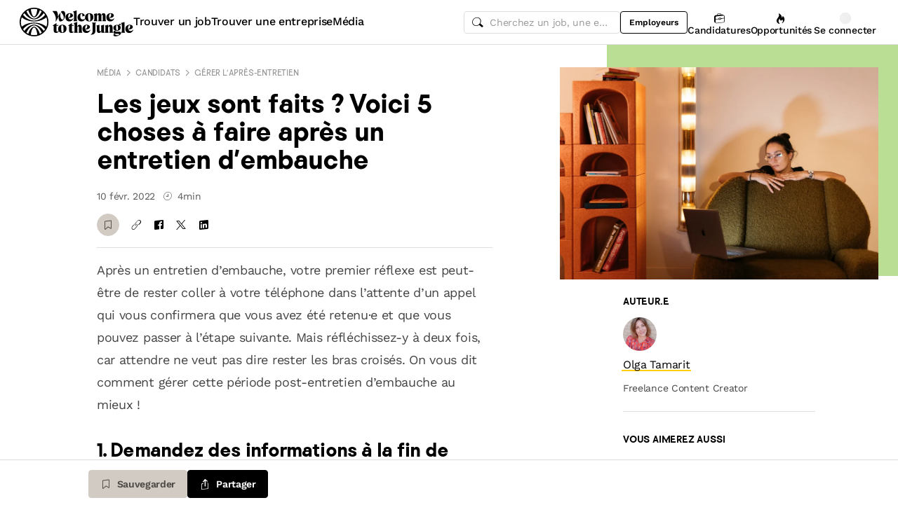

--- FILE ---
content_type: text/html; charset=utf-8
request_url: https://www.welcometothejungle.com/fr/articles/entretien-d-embauche-fin-que-faire-apres
body_size: 48486
content:
<!DOCTYPE html><html lang="fr"><head><script type="text/javascript">window.env = {"ALERTS_API_HOST":"alerts.welcometothejungle.com","ALGOLIA_API_KEY_CLIENT":"4bd8f6215d0cc52b26430765769e65a0","ALGOLIA_APPLICATION_ID":"CSEKHVMS53","ALGOLIA_APPLICATIONS_INDEX":"wk_cms_private_applications_production","ALGOLIA_ARTICLES_INDEX":"wk_cms_articles_production","ALGOLIA_JOBS_INDEX_PREFIX":"wttj_jobs_production","ALGOLIA_ORGANIZATIONS_INDEX":"wk_cms_organizations_production","CDN_HOST":"https://cdn.welcometothejungle.com","CDN_IMAGES_HOST":"https://cdn-images.welcometothejungle.com","EBA_API_HOST":"employerbrand.welcometothejungle.com","EXPANSION_GLOBAL_HOST":"https://global.welcometothejungle.com","EXPANSION_US_HOST":"https://us.welcometothejungle.com","EXPANSION_UK_HOST":"https://uk.welcometothejungle.com","GOOGLE_CLIENT_ID":"405382547658-470vuq9vapq41apfhvlp5p4topbcic2t.apps.googleusercontent.com","GROWTHBOOK_CLIENT_KEY":"sdk-I9XIj06CWeI6Mn1","GROWTHBOOK_DECRYPTION_KEY":"Ukk/1AEglMdyzMFH27t/mA==","GROWTHBOOK_HOST":"growthbook-proxy.production.wttj.team","GTM_CONTAINER_ID":"GTM-WZZZJQ3","HERE_API_KEY":"3YHjVgEYjuwUatQAtD-wTX8lmNXEsULPzC8m59VMGDw","HOST":"welcometothejungle.com","LINKEDIN_APP_ID":"77afzkbvda3r70","LINKEDIN_APP_SALT":"c0a507c7-314d-4fa0-baa3-99d313b7a9c3","API_PUBLIC_DOMAIN":"api.welcometothejungle.com","PUBLIC_DOMAIN":"www.welcometothejungle.com","PUBLIC_PATH":"https://cdn.welcometothejungle.com/wttj-front/production/","RECAPTCHA_KEY":"6Lek6X8jAAAAADI-_bRv_LqNz_S6LE5do6UZf6og","SENTRY_DSN":"https://bfeea64560f2441fa4ffea787dc83b52@o140309.ingest.sentry.io/1222380","SENTRY_ENV":"production","SENTRY_TRACING_SAMPLE_RATE":"0.001","SNOWPLOW_ENDPOINT":"sp.welcometothejungle.com","SITEMAP_PATH":"sitemaps/index.xml.gz"}
window._toCdnUrl = filename => new URL(filename, window.env.PUBLIC_PATH)
</script><link rel="preconnect" href="https://cdn.welcometothejungle.com"><link rel="preconnect" href="https://cdn-images.welcometothejungle.com"><link rel="preconnect" href="https://api.welcometothejungle.com" crossorigin><link rel="preload" href="https://cdn.welcometothejungle.com/fonts/welcome-font-bold.woff2" as="font" type="font/woff2" crossorigin><link rel="preload" href="https://cdn.welcometothejungle.com/fonts/work-sans-latin.woff2" as="font" type="font/woff2" crossorigin><link rel="preload" href="https://cdn.welcometothejungle.com/fonts/icon-font/f19d0de47a5f6f7446d37111f075c0901835bf12/welcome-icon-font.woff2" as="font" type="font/woff2" crossorigin><meta http-equiv="content-language" content="fr"><meta name="viewport" content="width=device-width, initial-scale=1.0"><meta name="twitter:site" content="@WTTJ"><meta name="twitter:card" content="summary_large_image"><meta name="fb:app_id" content="308225676054204"><meta name="theme-color" content="#0b0b0d"><meta charset="utf-8"><title data-react-helmet="true">5 choses à faire après un entretien d&#x27;embauche</title><meta data-react-helmet="true" name="description" content="L&#x27;entretien est terminé ? Vous restez accroché à votre téléphone dans l&#x27;attente d&#x27;une réponse ? Peut-être devriez-vous suivre ces conseils et ne pas rester les bras croisés. "/><meta data-react-helmet="true" name="robots" content="max-snippet:-1, max-image-preview:large, max-video-preview:-1"/><meta data-react-helmet="true" name="keywords" content="jobs,offres d&#x27;emploi,emploi,stage,alternance,apprentissage,offres de stage,entreprises,recrutement,startups,PME,grande entreprise,sociétés,recruteurs"/><meta data-react-helmet="true" property="og:title" content="Les jeux sont faits ? Voici 5 choses à faire après un entretien d’embauche | Welcome to the Jungle"/><meta data-react-helmet="true" name="twitter:title" content="Les jeux sont faits ? Voici 5 choses à faire après un entretien d’embauche | Welcome to the Jungle"/><meta data-react-helmet="true" property="og:description" content="Voici quelques actions à réaliser à la fin d&#x27;un entretien d&#x27;embauche pour ne pas rester dans l&#x27;expectative. "/><meta data-react-helmet="true" name="twitter:description" content="Voici quelques actions à réaliser à la fin d&#x27;un entretien d&#x27;embauche pour ne pas rester dans l&#x27;expectative. "/><meta data-react-helmet="true" property="og:image" content="https://cdn-images.welcometothejungle.com/uMTBYnBzBYSn3MYRwjjfsqq5v5bAkk-wcX1pa-b-k9g/rs:auto:1500::/q:85/czM6Ly93dHRqLXByb2R1Y3Rpb24vdXBsb2Fkcy9hcnRpY2xlL2ltYWdlLzU4ODgvMTY0NDQ4L3F1ZS1mYWlyZS1hcHJlcy1lbnRyZXRpZW4tMS5qcGc"/><meta data-react-helmet="true" name="twitter:image" content="https://cdn-images.welcometothejungle.com/uMTBYnBzBYSn3MYRwjjfsqq5v5bAkk-wcX1pa-b-k9g/rs:auto:1500::/q:85/czM6Ly93dHRqLXByb2R1Y3Rpb24vdXBsb2Fkcy9hcnRpY2xlL2ltYWdlLzU4ODgvMTY0NDQ4L3F1ZS1mYWlyZS1hcHJlcy1lbnRyZXRpZW4tMS5qcGc"/><meta data-react-helmet="true" property="og:url" content="https://www.welcometothejungle.com/fr/articles/entretien-d-embauche-fin-que-faire-apres"/><meta data-react-helmet="true" property="og:type" content="article"/><link data-react-helmet="true" href="https://www.welcometothejungle.com/fr/articles/entretien-d-embauche-fin-que-faire-apres" rel="canonical"/><link data-react-helmet="true" href="https://www.welcometothejungle.com/fr/articles/entretien-d-embauche-fin-que-faire-apres" hrefLang="x-default" rel="alternate"/><link data-react-helmet="true" href="https://www.welcometothejungle.com/fr/articles/entretien-d-embauche-fin-que-faire-apres" hrefLang="fr-fr" rel="alternate"/><link data-react-helmet="true" href="https://www.welcometothejungle.com/es/articles/gestionar-despues-entrevista-trabajo" hrefLang="es-es" rel="alternate"/><link data-react-helmet="true" href="https://www.welcometothejungle.com/cs/articles/5-veci-ktere-udelat-po-pohovoru" hrefLang="cs-cz" rel="alternate"/><link rel="icon" href="https://cdn.welcometothejungle.com/wttj-front/production/favicon.png"><style data-styled="true" data-styled-version="6.1.17">html{line-height:1.15;-webkit-text-size-adjust:100%;}/*!sc*/
body{margin:0;}/*!sc*/
main{display:block;}/*!sc*/
h1{font-size:2em;margin:0.67em 0;}/*!sc*/
hr{box-sizing:content-box;height:0;overflow:visible;}/*!sc*/
pre{font-family:monospace;font-size:1em;}/*!sc*/
a{background-color:transparent;}/*!sc*/
abbr[title]{border-bottom:none;text-decoration:underline;text-decoration:underline dotted;}/*!sc*/
b,strong{font-weight:bolder;}/*!sc*/
code,kbd,samp{font-family:monospace;font-size:1em;}/*!sc*/
small{font-size:80%;}/*!sc*/
sub,sup{font-size:75%;line-height:0;position:relative;vertical-align:baseline;}/*!sc*/
sub{bottom:-0.25em;}/*!sc*/
sup{top:-0.5em;}/*!sc*/
img{border-style:none;}/*!sc*/
button,input,optgroup,select,textarea{font-family:inherit;font-size:100%;line-height:1.15;margin:0;}/*!sc*/
button,input{overflow:visible;}/*!sc*/
button,select{text-transform:none;}/*!sc*/
button,[type='button'],[type='reset'],[type='submit']{appearance:auto;-webkit-appearance:button;}/*!sc*/
button::-moz-focus-inner,[type='button']::-moz-focus-inner,[type='reset']::-moz-focus-inner,[type='submit']::-moz-focus-inner{border-style:none;padding:0;}/*!sc*/
button:-moz-focusring,[type='button']:-moz-focusring,[type='reset']:-moz-focusring,[type='submit']:-moz-focusring{outline:1px dotted ButtonText;}/*!sc*/
fieldset{padding:0.35em 0.75em 0.625em;}/*!sc*/
legend{box-sizing:border-box;color:inherit;display:table;max-width:100%;padding:0;white-space:normal;}/*!sc*/
progress{vertical-align:baseline;}/*!sc*/
textarea{overflow:auto;}/*!sc*/
[type='checkbox'],[type='radio']{box-sizing:border-box;padding:0;}/*!sc*/
[type='number']::-webkit-inner-spin-button,[type='number']::-webkit-outer-spin-button{height:auto;}/*!sc*/
[type='search']{appearance:textfield;-webkit-appearance:textfield;outline-offset:-2px;}/*!sc*/
[type='search']::-webkit-search-decoration{-webkit-appearance:none;}/*!sc*/
::-webkit-file-upload-button{-webkit-appearance:button;font:inherit;}/*!sc*/
details{display:block;}/*!sc*/
summary{display:list-item;}/*!sc*/
template{display:none;}/*!sc*/
[hidden]{display:none;}/*!sc*/
@font-face{font-family:welcome-font;src:url('https://cdn.welcometothejungle.com/fonts/welcome-font-regular.woff2') format('woff2'),url('https://cdn.welcometothejungle.com/fonts/welcome-font-regular.woff') format('woff');font-display:swap;font-weight:400;}/*!sc*/
@font-face{font-family:welcome-font;src:url('https://cdn.welcometothejungle.com/fonts/welcome-font-medium.woff2') format('woff2'),url('https://cdn.welcometothejungle.com/fonts/welcome-font-medium.woff') format('woff');font-display:swap;font-weight:500;}/*!sc*/
@font-face{font-family:welcome-font;src:url('https://cdn.welcometothejungle.com/fonts/welcome-font-bold.woff2') format('woff2'),url('https://cdn.welcometothejungle.com/fonts/welcome-font-bold.woff') format('woff');font-display:swap;font-weight:600;}/*!sc*/
@font-face{font-family:welcome-font;src:url('https://cdn.welcometothejungle.com/fonts/welcome-font-regular-italic.woff2') format('woff2'),url('https://cdn.welcometothejungle.com/fonts/welcome-font-regular-italic.woff') format('woff');font-display:swap;font-weight:400;font-style:italic;}/*!sc*/
@font-face{font-family:welcome-font;src:url('https://cdn.welcometothejungle.com/fonts/welcome-font-medium-italic.woff2') format('woff2'),url('https://cdn.welcometothejungle.com/fonts/welcome-font-medium-italic.woff') format('woff');font-display:swap;font-weight:500;font-style:italic;}/*!sc*/
@font-face{font-family:welcome-font;src:url('https://cdn.welcometothejungle.com/fonts/welcome-font-bold-italic.woff2') format('woff2'),url('https://cdn.welcometothejungle.com/fonts/welcome-font-bold-italic.woff') format('woff');font-display:swap;font-weight:600;font-style:italic;}/*!sc*/
@font-face{font-family:welcome-icon-font;src:url('https://cdn.welcometothejungle.com/fonts/icon-font/f19d0de47a5f6f7446d37111f075c0901835bf12/welcome-icon-font.woff2') format('woff2'),url('https://cdn.welcometothejungle.com/fonts/icon-font/f19d0de47a5f6f7446d37111f075c0901835bf12/welcome-icon-font.woff') format('woff');font-display:block;}/*!sc*/
@font-face{font-family:work-sans;src:url('https://cdn.welcometothejungle.com/fonts/work-sans-latin-ext.woff2') format('woff2-variations'),url('https://cdn.welcometothejungle.com/fonts/work-sans-latin-ext.woff') format('woff-variations');font-display:swap;font-weight:100 1000;unicode-range:U+0100-024F,U+0259,U+1E00-1EFF,U+2020,U+20A0-20AB,U+20AD-20CF,U+2113,U+2C60-2C7F,U+A720-A7FF;}/*!sc*/
@font-face{font-family:work-sans;src:url('https://cdn.welcometothejungle.com/fonts/work-sans-latin.woff2') format('woff2-variations'),url('https://cdn.welcometothejungle.com/fonts/work-sans-latin.woff') format('woff-variations');font-display:swap;font-weight:100 1000;unicode-range:U+0000-00FF,U+0131,U+0152-0153,U+02BB-02BC,U+02C6,U+02DA,U+02DC,U+2000-206F,U+2074,U+20AC,U+2122,U+2191,U+2193,U+2212,U+2215,U+FEFF,U+FFFD;}/*!sc*/
body,button,input,select,textarea{font-family:work-sans,sans-serif;-webkit-font-smoothing:antialiased;line-height:1.15;letter-spacing:-0.019rem;}/*!sc*/
html,body,div,span,applet,object,iframe,h1,h2,h3,h4,h5,h6,p,blockquote,pre,a,abbr,acronym,address,big,cite,code,del,dfn,em,img,ins,kbd,q,s,samp,small,strike,strong,sub,sup,tt,var,b,u,i,center,dl,dt,dd,ol,ul,li,fieldset,form,label,legend,table,caption,tbody,tfoot,thead,tr,th,td,article,aside,canvas,details,embed,figure,figcaption,footer,header,hgroup,menu,nav,output,ruby,section,summary,time,mark,audio,video{min-width:0;min-height:0;margin:0;padding:0;border:0;font-size:100%;vertical-align:baseline;}/*!sc*/
article,aside,details,figcaption,figure,footer,header,hgroup,menu,nav,section{display:block;}/*!sc*/
ol,ul{list-style:none;}/*!sc*/
blockquote,q{quotes:none;}/*!sc*/
blockquote::before,blockquote::after,q::before,q::after{content:'';content:none;}/*!sc*/
table{border-collapse:collapse;border-spacing:0;}/*!sc*/
a{text-decoration:none;}/*!sc*/
img{overflow:hidden;}/*!sc*/
input{-webkit-appearance:none;-moz-appearance:none;appearance:none;}/*!sc*/
input::-webkit-search-cancel-button{display:none;}/*!sc*/
:focus{outline:none!important;}/*!sc*/
*,*::after,*::before{box-sizing:border-box;-webkit-font-smoothing:antialiased;-moz-osx-font-smoothing:grayscale;}/*!sc*/
html{height:100%;}/*!sc*/
body{min-height:100%;padding-top:1px;margin-top:-1px;}/*!sc*/
html{color:#585858;}/*!sc*/
::selection{background-color:#FFCD00;color:#000000;}/*!sc*/
[type='search']{appearance:none;}/*!sc*/
input[type='search']::-webkit-search-decoration,input[type='search']::-webkit-search-cancel-button,input[type='search']::-webkit-search-results-button,input[type='search']::-webkit-search-results-decoration{appearance:none;}/*!sc*/
.Toaster__message-wrapper{min-height:'auto';}/*!sc*/
data-styled.g1[id="sc-global-iEDSUG1"]{content:"sc-global-iEDSUG1,"}/*!sc*/
.eZpwuD{align-items:center;display:flex;}/*!sc*/
@media (min-width: 980px){.eZpwuD{display:none;}}/*!sc*/
.hlxPMO{align-items:center;display:flex;flex-shrink:0;justify-content:center;gap:1.5rem;}/*!sc*/
@media (min-width: 1280px){.hlxPMO{gap:2rem;}}/*!sc*/
.arYOM{align-items:center;display:flex;width:7.875rem;}/*!sc*/
@media (min-width: 980px){.arYOM{width:10.125rem;}}/*!sc*/
.fPNwwj{display:none;}/*!sc*/
@media (min-width: 980px){.fPNwwj{display:flex;}}/*!sc*/
.edtTmU{align-items:center;display:flex;justify-content:flex-end;gap:0.75rem;}/*!sc*/
@media (min-width: 1280px){.edtTmU{gap:1.5rem;}}/*!sc*/
.hHUfem{align-items:center;display:flex;gap:0.75rem;}/*!sc*/
.gNtjog{width:100%;}/*!sc*/
.eTXvsd{display:none;flex:1;}/*!sc*/
@media (min-width: 736px){.eTXvsd{display:block;}}/*!sc*/
.kDWbur{position:relative;}/*!sc*/
.eXNBlH{align-items:center;display:flex;flex-shrink:0;gap:0.25rem;}/*!sc*/
@media (min-width: 1280px){.eXNBlH{gap:0.75rem;}}/*!sc*/
.fvyQuS{display:none;gap:0.25rem;}/*!sc*/
@media (min-width: 736px){.fvyQuS{display:flex;}}/*!sc*/
@media (min-width: 1280px){.fvyQuS{gap:0.75rem;}}/*!sc*/
.fiAokG{height:1rem;position:relative;width:1rem;}/*!sc*/
.dAjoPI{align-items:stretch;display:flex;flex:1;flex-direction:column;}/*!sc*/
.eWjwaE{display:grid;}/*!sc*/
.jkGMLE{display:inline-flex;flex:0 0 auto;line-height:normal;}/*!sc*/
.bGEcFm{display:flex;margin-top:1.5rem;}/*!sc*/
.fIOJmp{align-items:center;display:flex;margin-top:1rem;}/*!sc*/
.idiCwS{height:1rem;width:1rem;}/*!sc*/
.hpONCJ{display:flex;flex-direction:row;gap:0.5rem;}/*!sc*/
.dpILHz{align-items:center;display:flex;}/*!sc*/
.diqMwy{background-color:#DEDEDE;height:1px;margin-top:1rem;margin-bottom:1rem;width:100%;}/*!sc*/
.fOaOfV{overflow:hidden;position:relative;width:calc(100% + 0.975rem);}/*!sc*/
@media (min-width: 736px){.fOaOfV{width:100%;}}/*!sc*/
@media (min-width: 1280px){.fOaOfV{display:none;overflow:initial;position:initial;}}/*!sc*/
.kTeVBr{background-color:#BADE94;height:10.9375rem;left:calc(1rem + 1rem);position:absolute;width:100%;}/*!sc*/
@media (min-width: 480px){.kTeVBr{height:20.625rem;}}/*!sc*/
@media (min-width: 736px){.kTeVBr{right:0;}}/*!sc*/
@media (min-width: 1280px){.kTeVBr{left:initial;top:0;width:calc(46.5vw - 11.25rem);}}/*!sc*/
@media (min-width: 1920px){.kTeVBr{width:calc(46.5vw - 10rem);}}/*!sc*/
.bVMHiW{position:relative;padding-top:calc(1rem + 1rem);width:calc(100% - 0.75rem);}/*!sc*/
@media (min-width: 736px){.bVMHiW{padding-top:2rem;}}/*!sc*/
@media (min-width: 1280px){.bVMHiW{width:100%;}}/*!sc*/
.rYnkB{margin-top:2rem;margin-bottom:2rem;}/*!sc*/
@media (min-width: 1280px){.rYnkB{display:none;}}/*!sc*/
.UFHYC{align-items:center;display:flex;}/*!sc*/
@media (min-width: 1280px){.UFHYC{display:block;}}/*!sc*/
.kahhSv{background-color:#55C3E9;height:3rem;width:3rem;margin-right:0.5rem;}/*!sc*/
@media (min-width: 1280px){.kahhSv{height:3rem;width:3rem;}}/*!sc*/
.SOeHf{margin-top:1.5rem;margin-bottom:1.5rem;}/*!sc*/
.gPFXwK{margin-top:2rem;}/*!sc*/
.hFnkNz{display:flex;flex-wrap:wrap;gap:0.125rem;margin:-0.125rem;max-width:100%;}/*!sc*/
.hCbXCb{display:none;overflow:hidden;position:relative;width:calc(100% + 0.975rem);}/*!sc*/
@media (min-width: 736px){.hCbXCb{width:100%;}}/*!sc*/
@media (min-width: 1280px){.hCbXCb{display:block;overflow:initial;position:initial;}}/*!sc*/
.hTYwKi{display:none;margin:0 auto;padding-top:1.5rem;padding-bottom:1.5rem;max-width:17.125rem;position:sticky;top:4rem;}/*!sc*/
@media (min-width: 1280px){.hTYwKi{display:block;}}/*!sc*/
.eqcTaT{background-color:#DEDEDE;height:1px;margin-top:1.5rem;width:100%;}/*!sc*/
.eBfrKN{background-color:#F6F3EF;}/*!sc*/
.dgaHTR{display:grid;padding-top:1rem;}/*!sc*/
@media (min-width: 736px){.dgaHTR{padding-top:2rem;}}/*!sc*/
.xFRXB{padding-bottom:1.5rem;}/*!sc*/
.eNCnWc{display:flex;justify-content:space-between;padding:2rem;width:100%;}/*!sc*/
.bYZwcO{padding-right:1.5rem;}/*!sc*/
.bETert{flex-shrink:0;margin-top:auto;}/*!sc*/
@media (min-width: 736px){.bETert{margin:auto 0;}}/*!sc*/
.eWbEmD{background-color:#55C3E9;padding:1.5rem;}/*!sc*/
.iASsP{display:flex;}/*!sc*/
.htcakY{flex:1;}/*!sc*/
.bpsWkI{border-style:solid;border-top-color:#DEDEDE;margin-bottom:3rem;}/*!sc*/
@media (min-width: 736px){.bpsWkI{border-top-width:0.0625rem;}}/*!sc*/
@media (min-width: 1280px){.bpsWkI{border-left-color:#DEDEDE;border-left-width:0.0625rem;border-top-width:0;}}/*!sc*/
.jrjWCG{padding-right:1rem;padding-left:1rem;text-align:center;}/*!sc*/
@media (min-width: 980px){.jrjWCG{max-width:100%;margin-top:0;margin-bottom:0;}}/*!sc*/
@media (min-width: 1280px){.jrjWCG{max-width:23.875rem;margin-top:6rem;margin-bottom:6rem;}}/*!sc*/
.jDwjge{margin-bottom:3rem;width:14.375rem;}/*!sc*/
@media (min-width: 736px){.jDwjge{width:17.5rem;}}/*!sc*/
.cQKmES{bottom:0;position:sticky;}/*!sc*/
.dseJuP{background-color:#FFFFFF;border-color:#DEDEDE;border-style:solid;border-top-width:1px;bottom:0;height:4rem;position:sticky;transition-duration:500ms;z-index:3;}/*!sc*/
.jNEklz{align-items:center;display:flex;flex-shrink:0;gap:0.5rem;}/*!sc*/
.jDxTkV{z-index:2;}/*!sc*/
.jijEDz{padding:2rem 0;}/*!sc*/
@media (min-width: 980px){.jijEDz{padding:3rem 0;}}/*!sc*/
.binxZz{display:grid;gap:2rem;grid-template-columns:repeat(1, 1fr);}/*!sc*/
@media (min-width: 980px){.binxZz{grid-template-columns:repeat(4, 1fr);}}/*!sc*/
.bdeAWe{margin:0 auto;width:10.3125rem;}/*!sc*/
@media (min-width: 980px){.bdeAWe{margin:0;}}/*!sc*/
.bGzBwc{color:#FFFFFF;margin-bottom:1.5rem;display:block;width:10.3125rem;}/*!sc*/
.fpfSkT{align-items:center;display:flex;justify-content:space-between;}/*!sc*/
.cHwWQT{margin:0 auto;}/*!sc*/
@media (min-width: 480px){.cHwWQT{width:21.875rem;}}/*!sc*/
@media (min-width: 980px){.cHwWQT{margin:0;}}/*!sc*/
.eTvmmA{font-size:0.75rem;margin-top:0.125rem;}/*!sc*/
.hQuDkq{align-items:center;display:flex;flex-direction:column;justify-content:space-between;border-bottom:1px solid;border-bottom-color:#444444;border-top:1px solid;border-top-color:#444444;margin-top:2rem;margin-bottom:2rem;padding-top:2rem;padding-bottom:2rem;}/*!sc*/
@media (min-width: 980px){.hQuDkq{flex-direction:row;}}/*!sc*/
.ixzyOx{display:flex;justify-content:center;margin-top:3rem;}/*!sc*/
@media (min-width: 980px){.ixzyOx{justify-content:flex-end;margin-top:0;}}/*!sc*/
.qSeGO{align-items:center;display:flex;flex-direction:column;justify-content:space-between;}/*!sc*/
@media (min-width: 980px){.qSeGO{flex-direction:row;}}/*!sc*/
.bXZPtq{display:flex;flex-direction:column;text-align:center;}/*!sc*/
@media (min-width: 980px){.bXZPtq{flex-direction:row;text-align:left;}}/*!sc*/
.kwemVW{margin-top:1.5rem;}/*!sc*/
@media (min-width: 980px){.kwemVW{margin-top:0;}}/*!sc*/
data-styled.g31[id="sc-brzPDJ"]{content:"eZpwuD,hlxPMO,arYOM,fPNwwj,edtTmU,hHUfem,gNtjog,eTXvsd,kDWbur,eXNBlH,fvyQuS,fiAokG,dAjoPI,eWjwaE,jkGMLE,bGEcFm,fIOJmp,idiCwS,hpONCJ,dpILHz,diqMwy,fOaOfV,kTeVBr,bVMHiW,rYnkB,UFHYC,kahhSv,SOeHf,gPFXwK,hFnkNz,hCbXCb,hTYwKi,eqcTaT,eBfrKN,dgaHTR,xFRXB,eNCnWc,bYZwcO,bETert,eWbEmD,iASsP,htcakY,bpsWkI,jrjWCG,jDwjge,cQKmES,dseJuP,jNEklz,jDxTkV,jijEDz,binxZz,bdeAWe,bGzBwc,fpfSkT,cHwWQT,eTvmmA,hQuDkq,ixzyOx,qSeGO,bXZPtq,kwemVW,"}/*!sc*/
.gzjiGQ{width:0.75rem;height:0.75rem;}/*!sc*/
.gzjiGQ g,.gzjiGQ path{stroke:none;}/*!sc*/
.jhGcDB{width:1.5rem;height:1.5rem;}/*!sc*/
.jRimnL{width:1rem;height:1rem;margin-right:0.5rem;}/*!sc*/
.jRimnL g,.jRimnL path{stroke:none;}/*!sc*/
.hcGROm{width:1rem;height:1rem;margin-right:0.5rem;}/*!sc*/
data-styled.g135[id="sc-dPhEwk"]{content:"gzjiGQ,jhGcDB,jRimnL,hcGROm,"}/*!sc*/
.hKvNyI{font-size:1rem;font-weight:400;letter-spacing:-0.019rem;line-height:1.125rem;word-break:break-word;display:block;align-items:center;font-weight:500;gap:0.25rem;}/*!sc*/
@media (min-width: 980px){.hKvNyI{font-size:1rem;font-weight:400;letter-spacing:-0.019rem;line-height:1.125rem;align-items:center;font-weight:500;gap:0.25rem;}}/*!sc*/
.kGcvro{font-size:0.875rem;font-weight:400;letter-spacing:-0.019rem;line-height:1.125rem;word-break:break-word;display:block;align-items:center;display:none;font-weight:500;gap:0.25rem;}/*!sc*/
@media (min-width: 980px){.kGcvro{font-size:0.875rem;font-weight:400;letter-spacing:-0.019rem;line-height:1.125rem;align-items:center;display:none;font-weight:500;gap:0.25rem;}@media (min-width: 1280px){.kGcvro{display:flex;}}}/*!sc*/
@media (min-width: 1280px){.kGcvro{display:flex;}}/*!sc*/
.eXACZn{color:#000000;font-family:welcome-font,sans-serif;font-size:1.625rem;font-weight:600;letter-spacing:-0.05625rem;line-height:2rem;word-break:break-word;display:block;margin-top:0.5rem;}/*!sc*/
@media (min-width: 980px){.eXACZn{color:#000000;font-family:welcome-font,sans-serif;font-size:2.25rem;font-weight:600;letter-spacing:-0.0625rem;line-height:2.5rem;margin-top:0.5rem;}}/*!sc*/
.eEksUA{font-size:0.875rem;font-weight:400;letter-spacing:-0.019rem;line-height:1.125rem;word-break:break-word;display:block;margin-right:0.75rem;}/*!sc*/
@media (min-width: 980px){.eEksUA{font-size:0.875rem;font-weight:400;letter-spacing:-0.019rem;line-height:1.125rem;margin-right:0.75rem;}}/*!sc*/
.hLPnZM{font-size:0.875rem;font-weight:400;letter-spacing:-0.019rem;line-height:1.125rem;word-break:break-word;display:block;align-items:center;display:flex;}/*!sc*/
@media (min-width: 980px){.hLPnZM{font-size:0.875rem;font-weight:400;letter-spacing:-0.019rem;line-height:1.125rem;align-items:center;display:flex;}}/*!sc*/
.eehbKY{font-family:welcome-font,sans-serif;font-size:0.8125rem;font-weight:600;letter-spacing:-0.0125rem;line-height:1.15;text-transform:uppercase;word-break:break-word;display:block;color:#000000;margin-bottom:1rem;}/*!sc*/
@media (min-width: 980px){.eehbKY{font-family:welcome-font,sans-serif;font-size:0.8125rem;font-weight:600;letter-spacing:-0.0125rem;line-height:1.15;text-transform:uppercase;color:#000000;margin-bottom:1rem;}}/*!sc*/
.kFxFGc{font-size:1rem;font-weight:400;letter-spacing:-0.019rem;line-height:1.125rem;word-break:break-word;display:block;}/*!sc*/
@media (min-width: 980px){.kFxFGc{font-size:1rem;font-weight:400;letter-spacing:-0.019rem;line-height:1.125rem;}}/*!sc*/
.kpAvms{font-family:welcome-font,sans-serif;font-size:0.6875rem;font-weight:500;letter-spacing:-0.0125rem;line-height:1.15;text-transform:uppercase;word-break:break-word;display:block;color:#989898;margin-bottom:1rem;}/*!sc*/
@media (min-width: 980px){.kpAvms{font-family:welcome-font,sans-serif;font-size:0.6875rem;font-weight:500;letter-spacing:-0.0125rem;line-height:1.15;text-transform:uppercase;color:#989898;margin-bottom:1rem;}}/*!sc*/
.Gjzyc{font-family:welcome-font,sans-serif;font-size:0.8125rem;font-weight:600;letter-spacing:-0.0125rem;line-height:1.15;text-transform:uppercase;word-break:break-word;display:block;color:#000000;padding-bottom:1rem;}/*!sc*/
@media (min-width: 980px){.Gjzyc{font-family:welcome-font,sans-serif;font-size:0.8125rem;font-weight:600;letter-spacing:-0.0125rem;line-height:1.15;text-transform:uppercase;color:#000000;padding-bottom:1rem;}}/*!sc*/
.bfJbDJ{font-size:0.875rem;font-weight:400;letter-spacing:-0.019rem;line-height:1.125rem;word-break:break-word;display:block;display:-webkit-box;-webkit-box-orient:vertical;-webkit-line-clamp:3;line-height:normal;overflow:hidden;flex:1;padding-left:0.5rem;}/*!sc*/
@media (min-width: 980px){.bfJbDJ{font-size:0.875rem;font-weight:400;letter-spacing:-0.019rem;line-height:1.125rem;flex:1;padding-left:0.5rem;}}/*!sc*/
.cHlskH{color:#000000;font-family:welcome-font,sans-serif;font-size:1.25rem;font-weight:600;letter-spacing:-0.0375rem;line-height:1.5rem;word-break:break-word;display:block;padding-bottom:1rem;}/*!sc*/
@media (min-width: 980px){.cHlskH{color:#000000;font-family:welcome-font,sans-serif;font-size:1.625rem;font-weight:600;letter-spacing:-0.05625rem;line-height:2rem;padding-bottom:1rem;}}/*!sc*/
.ehEyXE{font-size:0.875rem;font-weight:400;letter-spacing:-0.019rem;line-height:1.125rem;word-break:break-word;display:block;}/*!sc*/
@media (min-width: 980px){.ehEyXE{font-size:0.875rem;font-weight:400;letter-spacing:-0.019rem;line-height:1.125rem;}}/*!sc*/
.dhamPl{color:#000000;font-family:welcome-font,sans-serif;font-size:0.875rem;font-weight:600;letter-spacing:-0.03125rem;line-height:1rem;word-break:break-word;display:block;padding-bottom:0.75rem;}/*!sc*/
@media (min-width: 980px){.dhamPl{color:#000000;font-family:welcome-font,sans-serif;font-size:1rem;font-weight:600;letter-spacing:-0.03125rem;line-height:1.125rem;padding-bottom:0.75rem;}@media (min-width: 480px){.dhamPl{padding-bottom:0;}}}/*!sc*/
@media (min-width: 480px){.dhamPl{padding-bottom:0;}}/*!sc*/
.eUxBqh{font-size:0.875rem;font-weight:400;letter-spacing:-0.019rem;line-height:1.125rem;word-break:break-word;display:block;display:-webkit-box;-webkit-box-orient:vertical;-webkit-line-clamp:3;line-height:normal;overflow:hidden;height:0;margin-top:0.75rem;margin-bottom:0.75rem;visibility:hidden;}/*!sc*/
@media (min-width: 980px){.eUxBqh{font-size:0.875rem;font-weight:400;letter-spacing:-0.019rem;line-height:1.125rem;height:0;margin-top:0.75rem;margin-bottom:0.75rem;visibility:hidden;}@media (min-width: 480px){.eUxBqh{height:fit-content;}}@media (min-width: 736px){.eUxBqh{visibility:visible;}}}/*!sc*/
@media (min-width: 480px){.eUxBqh{height:fit-content;}}/*!sc*/
@media (min-width: 736px){.eUxBqh{visibility:visible;}}/*!sc*/
.dnzXEk{font-size:0.75rem;font-weight:400;letter-spacing:-0.0125rem;line-height:0.875rem;word-break:break-word;display:block;}/*!sc*/
@media (min-width: 980px){.dnzXEk{font-size:0.75rem;font-weight:400;letter-spacing:-0.0125rem;line-height:0.875rem;}}/*!sc*/
.eWTBpn{color:#000000;font-family:welcome-font,sans-serif;font-size:1.25rem;font-weight:600;letter-spacing:-0.0375rem;line-height:1.5rem;word-break:break-word;display:block;}/*!sc*/
@media (min-width: 980px){.eWTBpn{color:#000000;font-family:welcome-font,sans-serif;font-size:1.625rem;font-weight:600;letter-spacing:-0.05625rem;line-height:2rem;}}/*!sc*/
.hdwsIQ{font-size:1rem;font-weight:400;letter-spacing:-0.019rem;line-height:1.125rem;word-break:break-word;display:block;color:#000000;padding-top:1rem;padding-bottom:1rem;}/*!sc*/
@media (min-width: 980px){.hdwsIQ{font-size:1rem;font-weight:400;letter-spacing:-0.019rem;line-height:1.125rem;color:#000000;padding-top:1rem;padding-bottom:1rem;}}/*!sc*/
.bURukQ{font-size:1rem;font-weight:400;letter-spacing:-0.019rem;line-height:1.125rem;word-break:break-word;display:block;color:#444444;padding-top:1.5rem;padding-bottom:1.5rem;}/*!sc*/
@media (min-width: 980px){.bURukQ{font-size:1rem;font-weight:400;letter-spacing:-0.019rem;line-height:1.125rem;color:#444444;padding-top:1.5rem;padding-bottom:1.5rem;}}/*!sc*/
data-styled.g136[id="sc-ikZCWJ"]{content:"hKvNyI,kGcvro,eXACZn,eEksUA,hLPnZM,eehbKY,kFxFGc,kpAvms,Gjzyc,bfJbDJ,cHlskH,ehEyXE,dhamPl,eUxBqh,dnzXEk,eWTBpn,hdwsIQ,bURukQ,"}/*!sc*/
.kkwpkh{position:relative;overflow:hidden;display:flex;align-items:center;justify-content:center;background-color:#55C3E9;height:3rem;width:3rem;margin-right:0.5rem;width:xs:48px;xl:48px;height:xs:48px;xl:48px;border-radius:50%;}/*!sc*/
.kkwpkh img{object-fit:cover;overflow:hidden;width:100%;height:100%;}/*!sc*/
@media (min-width: 1280px){.kkwpkh{height:3rem;width:3rem;}}/*!sc*/
data-styled.g137[id="sc-kWJkYy"]{content:"kkwpkh,"}/*!sc*/
.jScTGu{color:#000000;font-size:0.75rem;font-weight:600;letter-spacing:0;line-height:0.875rem;border-radius:0.25rem;background-color:transparent;border-color:transparent;position:relative;display:inline-flex;align-items:center;justify-content:center;width:auto;height:2rem;padding:0.5rem 0.75rem;text-decoration:none;text-align:center;white-space:nowrap;cursor:pointer;outline:none!important;border-width:1px;border-style:solid;appearance:none;overflow:hidden;transition:300ms ease;width:2rem;padding:0;border-radius:2rem;}/*!sc*/
.jScTGu>svg.wui-icon,.jScTGu>i.wui-icon-font{font-weight:initial;}/*!sc*/
.jScTGu>svg.wui-icon:only-child,.jScTGu>i.wui-icon-font:only-child{width:1rem;height:1rem;font-size:1rem;}/*!sc*/
.jScTGu>svg.wui-icon:not(:only-child),.jScTGu>i.wui-icon-font:not(:only-child){width:1rem;height:1rem;font-size:1rem;}/*!sc*/
.jScTGu>*:not(:only-child):not(:last-child){margin-right:0.5rem;}/*!sc*/
[data-wui-hidefocusrings] .jScTGu:focus{box-shadow:none;}/*!sc*/
.jScTGu:focus{box-shadow:0 0 0 2px #BDBDBD;}/*!sc*/
.jScTGu:hover{background-color:rgba(0, 0, 0, 0.1);}/*!sc*/
.jScTGu:active{background-color:rgba(0, 0, 0, 0.4);}/*!sc*/
.jScTGu[disabled]{cursor:not-allowed;}/*!sc*/
.gmBtll{color:#000000;font-size:0.75rem;font-weight:600;letter-spacing:0;line-height:0.875rem;border-radius:0.25rem;background-color:transparent;border-color:transparent;position:relative;display:inline-flex;align-items:center;justify-content:center;width:auto;height:2rem;padding:0.5rem 0.75rem;text-decoration:none;text-align:center;white-space:nowrap;cursor:pointer;outline:none!important;border-width:1px;border-style:solid;appearance:none;overflow:hidden;transition:300ms ease;width:2rem;padding:0;border-radius:2rem;}/*!sc*/
@media (min-width: 736px){.gmBtll{display:none;}}/*!sc*/
.gmBtll>svg.wui-icon,.gmBtll>i.wui-icon-font{font-weight:initial;}/*!sc*/
.gmBtll>svg.wui-icon:only-child,.gmBtll>i.wui-icon-font:only-child{width:1rem;height:1rem;font-size:1rem;}/*!sc*/
.gmBtll>svg.wui-icon:not(:only-child),.gmBtll>i.wui-icon-font:not(:only-child){width:1rem;height:1rem;font-size:1rem;}/*!sc*/
.gmBtll>*:not(:only-child):not(:last-child){margin-right:0.5rem;}/*!sc*/
[data-wui-hidefocusrings] .gmBtll:focus{box-shadow:none;}/*!sc*/
.gmBtll:focus{box-shadow:0 0 0 2px #BDBDBD;}/*!sc*/
.gmBtll:hover{background-color:rgba(0, 0, 0, 0.1);}/*!sc*/
.gmBtll:active{background-color:rgba(0, 0, 0, 0.4);}/*!sc*/
.gmBtll[disabled]{cursor:not-allowed;}/*!sc*/
.cbSmN{color:#000000;font-size:0.75rem;font-weight:600;letter-spacing:0;line-height:0.875rem;border-radius:0.25rem;background-color:transparent;border-color:#000000;position:relative;display:inline-flex;align-items:center;justify-content:center;width:auto;height:2rem;padding:0.5rem 0.75rem;text-decoration:none;text-align:center;white-space:nowrap;cursor:pointer;outline:none!important;border-width:1px;border-style:solid;appearance:none;overflow:hidden;transition:300ms ease;display:none;flex-shrink:0;}/*!sc*/
@media (min-width: 980px){.cbSmN{display:flex;}}/*!sc*/
.cbSmN>svg.wui-icon,.cbSmN>i.wui-icon-font{font-weight:initial;}/*!sc*/
.cbSmN>svg.wui-icon:only-child,.cbSmN>i.wui-icon-font:only-child{width:1rem;height:1rem;font-size:1rem;}/*!sc*/
.cbSmN>svg.wui-icon:not(:only-child),.cbSmN>i.wui-icon-font:not(:only-child){width:1rem;height:1rem;font-size:1rem;}/*!sc*/
.cbSmN>*:not(:only-child):not(:last-child){margin-right:0.5rem;}/*!sc*/
[data-wui-hidefocusrings] .cbSmN:focus{box-shadow:none;}/*!sc*/
.cbSmN:focus{box-shadow:0 0 0 2px #BDBDBD;}/*!sc*/
.cbSmN:hover{background-color:rgba(0, 0, 0, 0.1);}/*!sc*/
.cbSmN:active{background-color:rgba(0, 0, 0, 0.4);}/*!sc*/
.cbSmN[disabled]{cursor:not-allowed;}/*!sc*/
.hcAUKi{color:#4D4944;font-size:0.75rem;font-weight:600;letter-spacing:0;line-height:0.875rem;border-radius:0.25rem;background-color:#D2CBC3;border-color:#D2CBC3;position:relative;display:inline-flex;align-items:center;justify-content:center;width:auto;height:2rem;padding:0.5rem 0.75rem;text-decoration:none;text-align:center;white-space:nowrap;cursor:pointer;outline:none!important;border-width:1px;border-style:solid;appearance:none;overflow:hidden;transition:300ms ease;width:2rem;padding:0;border-radius:2rem;overflow:initial;margin-right:0.5rem;}/*!sc*/
.hcAUKi:focus{box-shadow:0 0 0 2px #FBF9F7;}/*!sc*/
.hcAUKi>svg.wui-icon,.hcAUKi>i.wui-icon-font{font-weight:initial;}/*!sc*/
.hcAUKi>svg.wui-icon:only-child,.hcAUKi>i.wui-icon-font:only-child{width:1rem;height:1rem;font-size:1rem;}/*!sc*/
.hcAUKi>svg.wui-icon:not(:only-child),.hcAUKi>i.wui-icon-font:not(:only-child){width:1rem;height:1rem;font-size:1rem;}/*!sc*/
.hcAUKi>*:not(:only-child):not(:last-child){margin-right:0.5rem;}/*!sc*/
.hcAUKi[disabled]{cursor:not-allowed;}/*!sc*/
.iikQMb{color:#000000;font-size:0.75rem;font-weight:600;letter-spacing:0;line-height:0.875rem;border-radius:0.25rem;background-color:#FFCD00;border-color:#FFCD00;position:relative;display:inline-flex;align-items:center;justify-content:center;width:auto;font-size:0.875rem;font-weight:600;letter-spacing:-0.019rem;line-height:1.125rem;height:2.5rem;padding:0.5rem 1rem;text-decoration:none;text-align:center;white-space:nowrap;cursor:pointer;outline:none!important;border-width:1px;border-style:solid;appearance:none;overflow:hidden;transition:300ms ease;max-width:100%;}/*!sc*/
.iikQMb>svg.wui-icon,.iikQMb>i.wui-icon-font{font-weight:initial;}/*!sc*/
.iikQMb>svg.wui-icon:only-child,.iikQMb>i.wui-icon-font:only-child{width:1rem;height:1rem;font-size:1rem;}/*!sc*/
.iikQMb>svg.wui-icon:not(:only-child),.iikQMb>i.wui-icon-font:not(:only-child){width:1rem;height:1rem;font-size:1rem;}/*!sc*/
.iikQMb>*:not(:only-child):not(:last-child){margin-right:0.5rem;}/*!sc*/
[data-wui-hidefocusrings] .iikQMb:focus{box-shadow:none;}/*!sc*/
.iikQMb:focus{box-shadow:0 0 0 2px #FFF1B2;}/*!sc*/
.iikQMb:hover{background-color:#FFE166;border-color:#FFE166;}/*!sc*/
.iikQMb:active{background-color:#FFF8D9;border-color:#FFF8D9;}/*!sc*/
.iikQMb[disabled]{cursor:not-allowed;}/*!sc*/
.eYkQeR{color:#4D4944;font-size:0.75rem;font-weight:600;letter-spacing:0;line-height:0.875rem;border-radius:0.25rem;background-color:#D2CBC3;border-color:#D2CBC3;position:relative;display:inline-flex;align-items:center;justify-content:center;width:auto;height:2rem;padding:0.5rem 0.75rem;text-decoration:none;text-align:center;white-space:nowrap;cursor:pointer;outline:none!important;border-width:1px;border-style:solid;appearance:none;overflow:hidden;transition:300ms ease;width:2rem;padding:0;border-radius:2rem;overflow:initial;}/*!sc*/
.eYkQeR:focus{box-shadow:0 0 0 2px #FBF9F7;}/*!sc*/
.eYkQeR>svg.wui-icon,.eYkQeR>i.wui-icon-font{font-weight:initial;}/*!sc*/
.eYkQeR>svg.wui-icon:only-child,.eYkQeR>i.wui-icon-font:only-child{width:1rem;height:1rem;font-size:1rem;}/*!sc*/
.eYkQeR>svg.wui-icon:not(:only-child),.eYkQeR>i.wui-icon-font:not(:only-child){width:1rem;height:1rem;font-size:1rem;}/*!sc*/
.eYkQeR>*:not(:only-child):not(:last-child){margin-right:0.5rem;}/*!sc*/
.eYkQeR[disabled]{cursor:not-allowed;}/*!sc*/
.dONOES{color:#FFFFFF;font-size:0.75rem;font-weight:600;letter-spacing:0;line-height:0.875rem;border-radius:0.25rem;background-color:#000000;border-color:#000000;position:relative;display:inline-flex;align-items:center;justify-content:center;width:auto;font-size:0.875rem;font-weight:600;letter-spacing:-0.019rem;line-height:1.125rem;height:2.5rem;padding:0.5rem 1rem;text-decoration:none;text-align:center;white-space:nowrap;cursor:pointer;outline:none!important;border-width:1px;border-style:solid;appearance:none;overflow:hidden;transition:300ms ease;width:100%;}/*!sc*/
.dONOES>svg.wui-icon,.dONOES>i.wui-icon-font{font-weight:initial;}/*!sc*/
.dONOES>svg.wui-icon:only-child,.dONOES>i.wui-icon-font:only-child{width:1rem;height:1rem;font-size:1rem;}/*!sc*/
.dONOES>svg.wui-icon:not(:only-child),.dONOES>i.wui-icon-font:not(:only-child){width:1rem;height:1rem;font-size:1rem;}/*!sc*/
.dONOES>*:not(:only-child):not(:last-child){margin-right:0.5rem;}/*!sc*/
[data-wui-hidefocusrings] .dONOES:focus{box-shadow:none;}/*!sc*/
.dONOES:focus{box-shadow:0 0 0 2px #BDBDBD;}/*!sc*/
.dONOES:hover{background-color:#444444;border-color:transparent;}/*!sc*/
.dONOES:active{background-color:#989898;border-color:#989898;}/*!sc*/
.dONOES[disabled]{cursor:not-allowed;}/*!sc*/
.eMVfHF{color:#FFFFFF;font-size:0.75rem;font-weight:600;letter-spacing:0;line-height:0.875rem;border-radius:0.25rem;background-color:#000000;border-color:#000000;position:relative;display:inline-flex;align-items:center;justify-content:center;width:auto;font-size:0.875rem;font-weight:600;letter-spacing:-0.019rem;line-height:1.125rem;height:2.5rem;padding:0.5rem 1rem;text-decoration:none;text-align:center;white-space:nowrap;cursor:pointer;outline:none!important;border-width:1px;border-style:solid;appearance:none;overflow:hidden;transition:300ms ease;flex:0 0 auto;height:2.5rem;}/*!sc*/
.eMVfHF>svg.wui-icon,.eMVfHF>i.wui-icon-font{font-weight:initial;}/*!sc*/
.eMVfHF>svg.wui-icon:only-child,.eMVfHF>i.wui-icon-font:only-child{width:1rem;height:1rem;font-size:1rem;}/*!sc*/
.eMVfHF>svg.wui-icon:not(:only-child),.eMVfHF>i.wui-icon-font:not(:only-child){width:1rem;height:1rem;font-size:1rem;}/*!sc*/
.eMVfHF>*:not(:only-child):not(:last-child){margin-right:0.5rem;}/*!sc*/
[data-wui-hidefocusrings] .eMVfHF:focus{box-shadow:none;}/*!sc*/
.eMVfHF:focus{box-shadow:0 0 0 2px #BDBDBD;}/*!sc*/
.eMVfHF:hover{background-color:#444444;border-color:transparent;}/*!sc*/
.eMVfHF:active{background-color:#989898;border-color:#989898;}/*!sc*/
.eMVfHF[disabled]{cursor:not-allowed;}/*!sc*/
.gjUqFN{color:#000000;font-size:0.75rem;font-weight:600;letter-spacing:0;line-height:0.875rem;border-radius:0.25rem;background-color:#FFCD00;border-color:#FFCD00;position:relative;display:inline-flex;align-items:center;justify-content:center;width:auto;font-size:0.875rem;font-weight:600;letter-spacing:-0.019rem;line-height:1.125rem;height:2.5rem;padding:0.5rem 1rem;text-decoration:none;text-align:center;white-space:nowrap;cursor:pointer;outline:none!important;border-width:1px;border-style:solid;appearance:none;overflow:hidden;transition:300ms ease;}/*!sc*/
.gjUqFN>svg.wui-icon,.gjUqFN>i.wui-icon-font{font-weight:initial;}/*!sc*/
.gjUqFN>svg.wui-icon:only-child,.gjUqFN>i.wui-icon-font:only-child{width:1rem;height:1rem;font-size:1rem;}/*!sc*/
.gjUqFN>svg.wui-icon:not(:only-child),.gjUqFN>i.wui-icon-font:not(:only-child){width:1rem;height:1rem;font-size:1rem;}/*!sc*/
.gjUqFN>*:not(:only-child):not(:last-child){margin-right:0.5rem;}/*!sc*/
[data-wui-hidefocusrings] .gjUqFN:focus{box-shadow:none;}/*!sc*/
.gjUqFN:focus{box-shadow:0 0 0 2px #FFF1B2;}/*!sc*/
.gjUqFN:hover{background-color:#FFE166;border-color:#FFE166;}/*!sc*/
.gjUqFN:active{background-color:#FFF8D9;border-color:#FFF8D9;}/*!sc*/
.gjUqFN[disabled]{cursor:not-allowed;}/*!sc*/
.bODukG{color:#4D4944;font-size:0.75rem;font-weight:600;letter-spacing:0;line-height:0.875rem;border-radius:0.25rem;background-color:#D2CBC3;border-color:#D2CBC3;position:relative;display:inline-flex;align-items:center;justify-content:center;width:auto;font-size:0.875rem;font-weight:600;letter-spacing:-0.019rem;line-height:1.125rem;height:2.5rem;padding:0.5rem 1rem;text-decoration:none;text-align:center;white-space:nowrap;cursor:pointer;outline:none!important;border-width:1px;border-style:solid;appearance:none;overflow:hidden;transition:300ms ease;overflow:initial;}/*!sc*/
.bODukG:focus{box-shadow:0 0 0 2px #FBF9F7;}/*!sc*/
.bODukG>svg.wui-icon,.bODukG>i.wui-icon-font{font-weight:initial;}/*!sc*/
.bODukG>svg.wui-icon:only-child,.bODukG>i.wui-icon-font:only-child{width:1rem;height:1rem;font-size:1rem;}/*!sc*/
.bODukG>svg.wui-icon:not(:only-child),.bODukG>i.wui-icon-font:not(:only-child){width:1rem;height:1rem;font-size:1rem;}/*!sc*/
.bODukG>*:not(:only-child):not(:last-child){margin-right:0.5rem;}/*!sc*/
.bODukG[disabled]{cursor:not-allowed;}/*!sc*/
.fgDxIF{color:#FFFFFF;font-size:0.75rem;font-weight:600;letter-spacing:0;line-height:0.875rem;border-radius:0.25rem;background-color:#000000;border-color:#000000;position:relative;display:inline-flex;align-items:center;justify-content:center;width:auto;font-size:0.875rem;font-weight:600;letter-spacing:-0.019rem;line-height:1.125rem;height:2.5rem;padding:0.5rem 1rem;text-decoration:none;text-align:center;white-space:nowrap;cursor:pointer;outline:none!important;border-width:1px;border-style:solid;appearance:none;overflow:hidden;transition:300ms ease;}/*!sc*/
.fgDxIF>svg.wui-icon,.fgDxIF>i.wui-icon-font{font-weight:initial;}/*!sc*/
.fgDxIF>svg.wui-icon:only-child,.fgDxIF>i.wui-icon-font:only-child{width:1rem;height:1rem;font-size:1rem;}/*!sc*/
.fgDxIF>svg.wui-icon:not(:only-child),.fgDxIF>i.wui-icon-font:not(:only-child){width:1rem;height:1rem;font-size:1rem;}/*!sc*/
.fgDxIF>*:not(:only-child):not(:last-child){margin-right:0.5rem;}/*!sc*/
[data-wui-hidefocusrings] .fgDxIF:focus{box-shadow:none;}/*!sc*/
.fgDxIF:focus{box-shadow:0 0 0 2px #BDBDBD;}/*!sc*/
.fgDxIF:hover{background-color:#444444;border-color:transparent;}/*!sc*/
.fgDxIF:active{background-color:#989898;border-color:#989898;}/*!sc*/
.fgDxIF[disabled]{cursor:not-allowed;}/*!sc*/
.coPdtJ{color:#FFFFFF;font-size:0.75rem;font-weight:600;letter-spacing:0;line-height:0.875rem;border-radius:0.25rem;background-color:transparent;border-color:transparent;position:relative;display:inline-flex;align-items:center;justify-content:center;width:auto;height:2rem;padding:0.5rem 0.75rem;text-decoration:none;text-align:center;white-space:nowrap;cursor:pointer;outline:none!important;border-width:1px;border-style:solid;appearance:none;overflow:hidden;transition:300ms ease;width:2rem;padding:0;border-radius:2rem;}/*!sc*/
.coPdtJ>svg.wui-icon,.coPdtJ>i.wui-icon-font{font-weight:initial;}/*!sc*/
.coPdtJ>svg.wui-icon:only-child,.coPdtJ>i.wui-icon-font:only-child{width:1rem;height:1rem;font-size:1rem;}/*!sc*/
.coPdtJ>svg.wui-icon:not(:only-child),.coPdtJ>i.wui-icon-font:not(:only-child){width:1rem;height:1rem;font-size:1rem;}/*!sc*/
.coPdtJ>*:not(:only-child):not(:last-child){margin-right:0.5rem;}/*!sc*/
[data-wui-hidefocusrings] .coPdtJ:focus{box-shadow:none;}/*!sc*/
.coPdtJ:focus{box-shadow:0 0 0 2px #585858;}/*!sc*/
.coPdtJ:hover{background-color:rgba(255, 255, 255, 0.1);}/*!sc*/
.coPdtJ:active{background-color:rgba(255, 255, 255, 0.4);}/*!sc*/
.coPdtJ[disabled]{cursor:not-allowed;}/*!sc*/
.ctgBUF{color:#000000;font-size:0.75rem;font-weight:600;letter-spacing:0;line-height:0.875rem;border-radius:0.25rem;background-color:#FFCD00;border-color:#FFCD00;position:relative;display:inline-flex;align-items:center;justify-content:center;width:auto;font-size:0.875rem;font-weight:600;letter-spacing:-0.019rem;line-height:1.125rem;height:2.5rem;padding:0.5rem 1rem;text-decoration:none;text-align:center;white-space:nowrap;cursor:pointer;outline:none!important;border-width:1px;border-style:solid;appearance:none;overflow:hidden;transition:300ms ease;flex:0 0 auto;height:2.5rem;}/*!sc*/
.ctgBUF>svg.wui-icon,.ctgBUF>i.wui-icon-font{font-weight:initial;}/*!sc*/
.ctgBUF>svg.wui-icon:only-child,.ctgBUF>i.wui-icon-font:only-child{width:1rem;height:1rem;font-size:1rem;}/*!sc*/
.ctgBUF>svg.wui-icon:not(:only-child),.ctgBUF>i.wui-icon-font:not(:only-child){width:1rem;height:1rem;font-size:1rem;}/*!sc*/
.ctgBUF>*:not(:only-child):not(:last-child){margin-right:0.5rem;}/*!sc*/
[data-wui-hidefocusrings] .ctgBUF:focus{box-shadow:none;}/*!sc*/
.ctgBUF:focus{box-shadow:0 0 0 2px #FFF1B2;}/*!sc*/
.ctgBUF:hover{background-color:#FFE166;border-color:#FFE166;}/*!sc*/
.ctgBUF:active{background-color:#FFF8D9;border-color:#FFF8D9;}/*!sc*/
.ctgBUF[disabled]{cursor:not-allowed;}/*!sc*/
.hIekCD{color:#FFFFFF;font-size:0.75rem;font-weight:600;letter-spacing:0;line-height:0.875rem;border-radius:0.25rem;background-color:transparent;border-color:#FFFFFF;position:relative;display:inline-flex;align-items:center;justify-content:center;width:auto;font-size:0.875rem;font-weight:600;letter-spacing:-0.019rem;line-height:1.125rem;height:2.5rem;padding:0.5rem 1rem;text-decoration:none;text-align:center;white-space:nowrap;cursor:pointer;outline:none!important;border-width:1px;border-style:solid;appearance:none;overflow:hidden;transition:300ms ease;margin-right:0.75rem;}/*!sc*/
.hIekCD>svg.wui-icon,.hIekCD>i.wui-icon-font{font-weight:initial;}/*!sc*/
.hIekCD>svg.wui-icon:only-child,.hIekCD>i.wui-icon-font:only-child{width:1rem;height:1rem;font-size:1rem;}/*!sc*/
.hIekCD>svg.wui-icon:not(:only-child),.hIekCD>i.wui-icon-font:not(:only-child){width:1rem;height:1rem;font-size:1rem;}/*!sc*/
.hIekCD>*:not(:only-child):not(:last-child){margin-right:0.5rem;}/*!sc*/
[data-wui-hidefocusrings] .hIekCD:focus{box-shadow:none;}/*!sc*/
.hIekCD:focus{box-shadow:0 0 0 2px #585858;}/*!sc*/
.hIekCD:hover{background-color:rgba(255, 255, 255, 0.1);}/*!sc*/
.hIekCD:active{background-color:rgba(255, 255, 255, 0.4);}/*!sc*/
.hIekCD[disabled]{cursor:not-allowed;}/*!sc*/
.iIIKPj{color:#000000;font-size:0.75rem;font-weight:600;letter-spacing:0;line-height:0.875rem;border-radius:0.25rem;background-color:#FFFFFF;border-color:#FFFFFF;position:relative;display:inline-flex;align-items:center;justify-content:center;width:auto;font-size:0.875rem;font-weight:600;letter-spacing:-0.019rem;line-height:1.125rem;height:2.5rem;padding:0.5rem 1rem;text-decoration:none;text-align:center;white-space:nowrap;cursor:pointer;outline:none!important;border-width:1px;border-style:solid;appearance:none;overflow:hidden;transition:300ms ease;}/*!sc*/
.iIIKPj>svg.wui-icon,.iIIKPj>i.wui-icon-font{font-weight:initial;}/*!sc*/
.iIIKPj>svg.wui-icon:only-child,.iIIKPj>i.wui-icon-font:only-child{width:1rem;height:1rem;font-size:1rem;}/*!sc*/
.iIIKPj>svg.wui-icon:not(:only-child),.iIIKPj>i.wui-icon-font:not(:only-child){width:1rem;height:1rem;font-size:1rem;}/*!sc*/
.iIIKPj>*:not(:only-child):not(:last-child){margin-right:0.5rem;}/*!sc*/
[data-wui-hidefocusrings] .iIIKPj:focus{box-shadow:none;}/*!sc*/
.iIIKPj:focus{box-shadow:0 0 0 2px #585858;}/*!sc*/
.iIIKPj:hover{background-color:#DEDEDE;border-color:transparent;}/*!sc*/
.iIIKPj:active{background-color:#989898;border-color:#989898;}/*!sc*/
.iIIKPj[disabled]{cursor:not-allowed;}/*!sc*/
.kjcxDi{color:#FFFFFF;font-size:0.75rem;font-weight:600;letter-spacing:0;line-height:0.875rem;border-radius:0.25rem;background-color:transparent;border-color:transparent;position:relative;display:inline-flex;align-items:center;justify-content:center;width:auto;font-size:0.875rem;font-weight:600;letter-spacing:-0.019rem;line-height:1.125rem;height:2.5rem;padding:0.5rem 1rem;text-decoration:none;text-align:center;white-space:nowrap;cursor:pointer;outline:none!important;border-width:1px;border-style:solid;appearance:none;overflow:hidden;transition:300ms ease;}/*!sc*/
.kjcxDi>svg.wui-icon,.kjcxDi>i.wui-icon-font{font-weight:initial;}/*!sc*/
.kjcxDi>svg.wui-icon:only-child,.kjcxDi>i.wui-icon-font:only-child{width:1rem;height:1rem;font-size:1rem;}/*!sc*/
.kjcxDi>svg.wui-icon:not(:only-child),.kjcxDi>i.wui-icon-font:not(:only-child){width:1rem;height:1rem;font-size:1rem;}/*!sc*/
.kjcxDi>*:not(:only-child):not(:last-child){margin-right:0.5rem;}/*!sc*/
[data-wui-hidefocusrings] .kjcxDi:focus{box-shadow:none;}/*!sc*/
.kjcxDi:focus{box-shadow:0 0 0 2px #585858;}/*!sc*/
.kjcxDi:hover{background-color:rgba(255, 255, 255, 0.1);}/*!sc*/
.kjcxDi:active{background-color:rgba(255, 255, 255, 0.4);}/*!sc*/
.kjcxDi[disabled]{cursor:not-allowed;}/*!sc*/
data-styled.g139[id="sc-fPWDMM"]{content:"jScTGu,gmBtll,cbSmN,hcAUKi,iikQMb,eYkQeR,dONOES,eMVfHF,gjUqFN,bODukG,fgDxIF,coPdtJ,ctgBUF,hIekCD,iIIKPj,kjcxDi,"}/*!sc*/
.kFTeYO{display:inline-block;font-family:welcome-icon-font;font-size:1.5rem;}/*!sc*/
.kFTeYO::before{content:'\F19B';display:block;font-style:normal;font-variant:normal;text-transform:none;line-height:1;-webkit-font-smoothing:antialiased;-moz-osx-font-smoothing:grayscale;}/*!sc*/
.eKmjGj{display:inline-block;font-family:welcome-icon-font;font-size:1.5rem;}/*!sc*/
.eKmjGj::before{content:'\F1D6';display:block;font-style:normal;font-variant:normal;text-transform:none;line-height:1;-webkit-font-smoothing:antialiased;-moz-osx-font-smoothing:grayscale;}/*!sc*/
.hgDmSs{display:inline-block;font-family:welcome-icon-font;font-size:1rem;}/*!sc*/
.hgDmSs::before{content:'\F1D6';display:block;font-style:normal;font-variant:normal;text-transform:none;line-height:1;-webkit-font-smoothing:antialiased;-moz-osx-font-smoothing:grayscale;}/*!sc*/
.fja-DnA{display:inline-block;font-family:welcome-icon-font;font-size:icons.16;}/*!sc*/
.fja-DnA::before{content:'\F1EA';display:block;font-style:normal;font-variant:normal;text-transform:none;line-height:1;-webkit-font-smoothing:antialiased;-moz-osx-font-smoothing:grayscale;}/*!sc*/
.fTZhWD{display:inline-block;font-family:welcome-icon-font;font-size:icons.16;}/*!sc*/
.fTZhWD::before{content:'\F125';display:block;font-style:normal;font-variant:normal;text-transform:none;line-height:1;-webkit-font-smoothing:antialiased;-moz-osx-font-smoothing:grayscale;}/*!sc*/
.cjIWPk{display:inline-block;font-family:welcome-icon-font;font-size:0.75rem;margin-right:0.5rem;}/*!sc*/
.cjIWPk::before{content:'\F133';display:block;font-style:normal;font-variant:normal;text-transform:none;line-height:1;-webkit-font-smoothing:antialiased;-moz-osx-font-smoothing:grayscale;}/*!sc*/
.kqTBDG{display:inline-block;font-family:welcome-icon-font;font-size:1.5rem;font-weight:normal;font-size:1rem;}/*!sc*/
.kqTBDG::before{content:'\F120';display:block;font-style:normal;font-variant:normal;text-transform:none;line-height:1;-webkit-font-smoothing:antialiased;-moz-osx-font-smoothing:grayscale;}/*!sc*/
.SOmBz{display:inline-block;font-family:welcome-icon-font;font-size:1.5rem;font-weight:normal;font-size:1rem;}/*!sc*/
.SOmBz::before{content:'\F121';display:block;font-style:normal;font-variant:normal;text-transform:none;line-height:1;-webkit-font-smoothing:antialiased;-moz-osx-font-smoothing:grayscale;}/*!sc*/
.fHpMFP{display:inline-block;font-family:welcome-icon-font;font-size:1.5rem;}/*!sc*/
.fHpMFP::before{content:'\F18F';display:block;font-style:normal;font-variant:normal;text-transform:none;line-height:1;-webkit-font-smoothing:antialiased;-moz-osx-font-smoothing:grayscale;}/*!sc*/
.ebCtlG{display:inline-block;font-family:welcome-icon-font;font-size:1.5rem;}/*!sc*/
.ebCtlG::before{content:'\F161';display:block;font-style:normal;font-variant:normal;text-transform:none;line-height:1;-webkit-font-smoothing:antialiased;-moz-osx-font-smoothing:grayscale;}/*!sc*/
.jHWxzy{display:inline-block;font-family:welcome-icon-font;font-size:1.5rem;}/*!sc*/
.jHWxzy::before{content:'\F21E';display:block;font-style:normal;font-variant:normal;text-transform:none;line-height:1;-webkit-font-smoothing:antialiased;-moz-osx-font-smoothing:grayscale;}/*!sc*/
.gLhmjo{display:inline-block;font-family:welcome-icon-font;font-size:1.5rem;}/*!sc*/
.gLhmjo::before{content:'\F190';display:block;font-style:normal;font-variant:normal;text-transform:none;line-height:1;-webkit-font-smoothing:antialiased;-moz-osx-font-smoothing:grayscale;}/*!sc*/
.ihNfsf{display:inline-block;font-family:welcome-icon-font;font-size:1.5rem;color:#FFFFFF;font-weight:normal;}/*!sc*/
.ihNfsf::before{content:'\F1DA';display:block;font-style:normal;font-variant:normal;text-transform:none;line-height:1;-webkit-font-smoothing:antialiased;-moz-osx-font-smoothing:grayscale;}/*!sc*/
.lcWWIf{display:inline-block;font-family:welcome-icon-font;font-size:1rem;margin-right:0.5rem;}/*!sc*/
.lcWWIf::before{content:'\F18F';display:block;font-style:normal;font-variant:normal;text-transform:none;line-height:1;-webkit-font-smoothing:antialiased;-moz-osx-font-smoothing:grayscale;}/*!sc*/
.eKhgdy{display:inline-block;font-family:welcome-icon-font;font-size:1rem;margin-right:0.5rem;}/*!sc*/
.eKhgdy::before{content:'\F161';display:block;font-style:normal;font-variant:normal;text-transform:none;line-height:1;-webkit-font-smoothing:antialiased;-moz-osx-font-smoothing:grayscale;}/*!sc*/
.hDuMAC{display:inline-block;font-family:welcome-icon-font;font-size:1rem;margin-right:0.5rem;}/*!sc*/
.hDuMAC::before{content:'\F21E';display:block;font-style:normal;font-variant:normal;text-transform:none;line-height:1;-webkit-font-smoothing:antialiased;-moz-osx-font-smoothing:grayscale;}/*!sc*/
.btAMvw{display:inline-block;font-family:welcome-icon-font;font-size:1rem;margin-right:0.5rem;}/*!sc*/
.btAMvw::before{content:'\F190';display:block;font-style:normal;font-variant:normal;text-transform:none;line-height:1;-webkit-font-smoothing:antialiased;-moz-osx-font-smoothing:grayscale;}/*!sc*/
.eGyzzk{display:inline-block;font-family:welcome-icon-font;font-size:1.5rem;}/*!sc*/
.eGyzzk::before{content:'\F217';display:block;font-style:normal;font-variant:normal;text-transform:none;line-height:1;-webkit-font-smoothing:antialiased;-moz-osx-font-smoothing:grayscale;}/*!sc*/
.coetNl{display:inline-block;font-family:welcome-icon-font;font-size:1.5rem;}/*!sc*/
.coetNl::before{content:'\F184';display:block;font-style:normal;font-variant:normal;text-transform:none;line-height:1;-webkit-font-smoothing:antialiased;-moz-osx-font-smoothing:grayscale;}/*!sc*/
.iJELbF{display:inline-block;font-family:welcome-icon-font;font-size:0.75rem;margin-left:0.5rem;}/*!sc*/
.iJELbF::before{content:'\F153';display:block;font-style:normal;font-variant:normal;text-transform:none;line-height:1;-webkit-font-smoothing:antialiased;-moz-osx-font-smoothing:grayscale;}/*!sc*/
data-styled.g151[id="sc-eefUHm"]{content:"kFTeYO,eKmjGj,hgDmSs,fja-DnA,fTZhWD,cjIWPk,kqTBDG,SOmBz,fHpMFP,ebCtlG,jHWxzy,gLhmjo,ihNfsf,lcWWIf,eKhgdy,hDuMAC,btAMvw,eGyzzk,coetNl,iJELbF,"}/*!sc*/
.hSCgcB{border-radius:0.25rem;font-weight:500;background-color:#F6F3EF;color:#1E1C1A;font-size:0.875rem;gap:0.5rem;height:2rem;padding:0.25rem 0.5rem;position:relative;display:inline-flex;align-items:center;justify-content:center;line-height:initial;transition:300ms ease;max-width:100%;white-space:nowrap;overflow:hidden;text-overflow:ellipsis;cursor:pointer;text-decoration:none;}/*!sc*/
.hSCgcB span,.hSCgcB p{white-space:nowrap;overflow:hidden;text-overflow:ellipsis;}/*!sc*/
.hSCgcB:hover,.hSCgcB:focus{background-color:#EAE4DE;}/*!sc*/
.hSCgcB >*:not(:last-child){margin-right:0.125rem;}/*!sc*/
.hSCgcB>svg{width:1rem;height:1rem;}/*!sc*/
.hSCgcB >*:not(:only-child) .sc-dPhEwk:last-child{opacity:1;transition:opacity 300ms ease;cursor:pointer;}/*!sc*/
.hSCgcB >*:not(:only-child) .sc-dPhEwk:last-child:hover{opacity:0.7;}/*!sc*/
data-styled.g176[id="sc-ifpNTt"]{content:"hSCgcB,"}/*!sc*/
.hqzjoQ{width:100%;}/*!sc*/
.hqzjoQ .sc-fVGsQc{margin-bottom:0.5rem;}/*!sc*/
data-styled.g181[id="sc-UxPhr"]{content:"hqzjoQ,"}/*!sc*/
.ANAgW{display:flex;align-items:flex-start;gap:0.5rem;}/*!sc*/
data-styled.g182[id="sc-cBqwFG"]{content:"ANAgW,"}/*!sc*/
.ftVmce{display:flex;flex-direction:column;}/*!sc*/
data-styled.g183[id="sc-foynNt"]{content:"ftVmce,"}/*!sc*/
.ihCmgA{position:absolute;top:0;left:0.75rem;right:auto;bottom:0;display:flex;justify-content:center;align-items:center;pointer-events:none;transition:300ms ease;transition-timing-function:primary;color:#000000;}/*!sc*/
.ihCmgA>button{pointer-events:auto;}/*!sc*/
data-styled.g184[id="sc-gVqVlI"]{content:"ihCmgA,"}/*!sc*/
.hMZcHa{background-color:#FFFFFF;border-color:#DEDEDE;border-radius:0.25rem;border-style:solid;border-width:1px;color:#000000;font-size:0.875rem;font-weight:400;line-height:1rem;outline:none;width:100%;transition:300ms ease;appearance:none;height:2rem;padding-bottom:0.5rem;padding-left:0.75rem;padding-right:0.75rem;padding-top:0.5rem;padding-left:calc(
          0.75rem + 1rem +
            0.5rem
        );text-overflow:ellipsis;flex:1;width:100%;}/*!sc*/
.hMZcHa:hover{border-color:#BDBDBD;}/*!sc*/
.hMZcHa::placeholder{color:#989898;}/*!sc*/
.hMZcHa:focus{box-shadow:0 0 0 2px #FFF1B2;border-color:#FFCD00;}/*!sc*/
.hMZcHa[disabled]{background-color:#D2CBC3;color:#4D4944;cursor:not-allowed;}/*!sc*/
.hMZcHa:invalid,.hMZcHa:-moz-submit-invalid,.hMZcHa:-moz-ui-invalid{box-shadow:none;}/*!sc*/
.eAHxxR{background-color:#FFFFFF;border-color:#DEDEDE;border-radius:0.25rem;border-style:solid;border-width:1px;color:#000000;font-size:0.875rem;font-weight:400;line-height:1rem;outline:none;width:100%;transition:300ms ease;appearance:none;height:2.5rem;padding-bottom:0.75rem;padding-left:0.75rem;padding-right:0.75rem;padding-top:0.75rem;text-overflow:ellipsis;}/*!sc*/
.eAHxxR:hover{border-color:#BDBDBD;}/*!sc*/
.eAHxxR::placeholder{color:#989898;}/*!sc*/
.eAHxxR:focus{box-shadow:0 0 0 2px #FFF1B2;border-color:#FFCD00;}/*!sc*/
.eAHxxR[disabled]{background-color:#D2CBC3;color:#4D4944;cursor:not-allowed;}/*!sc*/
.eAHxxR:invalid,.eAHxxR:-moz-submit-invalid,.eAHxxR:-moz-ui-invalid{box-shadow:none;}/*!sc*/
data-styled.g187[id="sc-fibHhp"]{content:"hMZcHa,eAHxxR,"}/*!sc*/
.eIptht{background-color:#FFFFFF;border-color:#DEDEDE;border-style:solid;border-width:1px;z-index:999;bottom:0;left:0;top:0!important;transform:translateX(-100%);width:42.5rem;position:fixed;display:flex;flex-direction:column;overflow:auto;opacity:0;transition:300ms ease;max-width:100%;}/*!sc*/
.eIptht[data-enter]{opacity:1;transform:translate(0, 0);}/*!sc*/
@media (min-width: 980px){.eIptht{display:none;}}/*!sc*/
data-styled.g200[id="sc-iSAVxj"]{content:"eIptht,"}/*!sc*/
.djgIMU{display:inline-flex;flex-direction:row;align-items:center;opacity:1;line-height:1.5;text-decoration:none;cursor:pointer;display:inline;font-weight:400;}/*!sc*/
.djgIMU >.wui-text{margin-right:-2px;margin-left:-2px;padding-left:2px;padding-right:2px;background-image:linear-gradient(
        0deg,
        #FFCD00,
        #FFCD00 100%
      );background-repeat:no-repeat;background-size:100% 50%;background-position-y:calc(200% - 2px);transition:background-position-y 250ms,background-size 250ms,color 250ms;color:#000000;font-weight:500;transition:300ms ease;font-weight:400;}/*!sc*/
.djgIMU:hover >.wui-text,.djgIMU:focus >.wui-text{opacity:1;background-position-y:100%;background-size:100% 100%;outline:none!important;}/*!sc*/
.djgIMU[disabled]{pointer-events:none;}/*!sc*/
.djgIMU[disabled] >.wui-text{background-image:linear-gradient(0deg, #DEDEDE, #DEDEDE 100%);color:#989898;}/*!sc*/
.djgIMU>*:not(:only-child):not(:last-child){margin-right:0.25rem;}/*!sc*/
.cRchvG{display:inline-flex;flex-direction:row;align-items:center;opacity:1;line-height:1.5;text-decoration:none;cursor:pointer;font-weight:inherit;}/*!sc*/
.cRchvG >.wui-text{margin-right:-2px;margin-left:-2px;padding-left:2px;padding-right:2px;background-image:linear-gradient(
        0deg,
        #FFCD00,
        #FFCD00 100%
      );background-repeat:no-repeat;background-size:100% 50%;background-position-y:calc(200% - 2px);transition:background-position-y 250ms,background-size 250ms,color 250ms;color:#000000;font-weight:500;transition:300ms ease;font-weight:inherit;}/*!sc*/
.cRchvG:hover >.wui-text,.cRchvG:focus >.wui-text{opacity:1;background-position-y:100%;background-size:100% 100%;outline:none!important;}/*!sc*/
.cRchvG[disabled]{pointer-events:none;}/*!sc*/
.cRchvG[disabled] >.wui-text{background-image:linear-gradient(0deg, #DEDEDE, #DEDEDE 100%);color:#989898;}/*!sc*/
.cRchvG>*:not(:only-child):not(:last-child){margin-right:0.25rem;}/*!sc*/
.fuhpJi{display:inline-flex;flex-direction:row;align-items:center;opacity:1;line-height:1.5;text-decoration:none;cursor:pointer;color:#FFFFFF;}/*!sc*/
.fuhpJi >.wui-text{margin-right:-2px;margin-left:-2px;padding-left:2px;padding-right:2px;background-image:linear-gradient(
        0deg,
        #FFCD00,
        #FFCD00 100%
      );background-repeat:no-repeat;background-size:100% 50%;background-position-y:calc(200% - 2px);transition:background-position-y 250ms,background-size 250ms,color 250ms;color:#000000;font-weight:500;transition:300ms ease;color:#FFFFFF;}/*!sc*/
.fuhpJi:hover >.wui-text,.fuhpJi:focus >.wui-text{opacity:1;background-position-y:100%;background-size:100% 100%;outline:none!important;}/*!sc*/
.fuhpJi[disabled]{pointer-events:none;}/*!sc*/
.fuhpJi[disabled] >.wui-text{background-image:linear-gradient(0deg, #DEDEDE, #DEDEDE 100%);color:#989898;}/*!sc*/
.fuhpJi>*:not(:only-child):not(:last-child){margin-right:0.25rem;}/*!sc*/
data-styled.g207[id="sc-deTYHS"]{content:"djgIMU,cRchvG,fuhpJi,"}/*!sc*/
.bRUOaS{display:flex;z-index:2;color:defaultCards.backgroundColor;stroke-width:0!important;}/*!sc*/
.bRUOaS #stroke{color:defaultCards.borderColor;}/*!sc*/
data-styled.g209[id="sc-gAOUPA"]{content:"bRUOaS,"}/*!sc*/
.eyRSQf{transform:rotateZ(180deg);height:1.875rem;width:1.875rem;}/*!sc*/
data-styled.g210[id="sc-dGFvgh"]{content:"eyRSQf,"}/*!sc*/
.PbdMB{background-color:transparent;color:#4D4944;display:flex;align-items:center;width:100%;border:0;appearance:none;cursor:pointer;transition:300ms ease;text-decoration:none;padding:0.75rem;padding-top:1rem;padding-bottom:1rem;}/*!sc*/
.PbdMB:focus{background-color:#EAE4DE;color:#000000;}/*!sc*/
.PbdMB:hover{background-color:#EAE4DE;color:#000000;}/*!sc*/
.PbdMB[disabled]{background-color:transparent;color:#D2CBC3;cursor:not-allowed;}/*!sc*/
.PbdMB:focus{outline:none!important;}/*!sc*/
.cPvtYa{background-color:transparent;color:#EAE4DE;display:flex;align-items:center;width:100%;border:0;appearance:none;cursor:pointer;transition:300ms ease;text-decoration:none;padding:0.75rem;}/*!sc*/
.cPvtYa:focus{background-color:#4D4944;color:#FFFFFF;}/*!sc*/
.cPvtYa:hover{background-color:#4D4944;color:#FFFFFF;}/*!sc*/
.cPvtYa[disabled]{background-color:transparent;color:#605B55;cursor:not-allowed;}/*!sc*/
.cPvtYa:focus{outline:none!important;}/*!sc*/
data-styled.g211[id="sc-glqzCN"]{content:"PbdMB,cPvtYa,"}/*!sc*/
.FhRDy{background-color:#EAE4DE;border:0;height:1px;margin:0;}/*!sc*/
data-styled.g212[id="sc-doVOWM"]{content:"FhRDy,"}/*!sc*/
.gMRTjU{background-color:#FFFFFF;border-color:#DEDEDE;border-style:solid;border-width:1px;border-radius:0.25rem;font-size:0.875rem;min-width:8.125rem;z-index:1;opacity:0;transition:opacity 150ms ease-in-out;list-style-type:none;}/*!sc*/
.gMRTjU[data-enter]{opacity:1;}/*!sc*/
.dIMDLH{background-color:#000000;border-color:#444444;border-style:solid;border-width:1px;border-radius:0.25rem;font-size:0.875rem;min-width:8.125rem;z-index:1;opacity:0;transition:opacity 150ms ease-in-out;}/*!sc*/
.dIMDLH[data-enter]{opacity:1;}/*!sc*/
data-styled.g213[id="sc-eQkCLH"]{content:"gMRTjU,dIMDLH,"}/*!sc*/
.eGWyGZ{position:relative;}/*!sc*/
.eGWyGZ>*{overflow:hidden;position:absolute;top:0;right:0;bottom:0;left:0;display:flex;justify-content:center;align-items:center;width:100%;height:100%;}/*!sc*/
.eGWyGZ>img,.eGWyGZ>video{object-fit:cover;}/*!sc*/
.eGWyGZ:before{height:0;content:'';display:block;padding-bottom:66.66666666666666%;}/*!sc*/
.fasREs{position:relative;max-height:10rem;min-width:100%;}/*!sc*/
.fasREs>*{overflow:hidden;position:absolute;top:0;right:0;bottom:0;left:0;display:flex;justify-content:center;align-items:center;width:100%;height:100%;}/*!sc*/
.fasREs>img,.fasREs>video{object-fit:cover;}/*!sc*/
.fasREs:before{height:0;content:'';display:block;padding-bottom:75%;}/*!sc*/
@media (min-width: 480px){.fasREs{min-width:10.3125rem;}}/*!sc*/
@media (min-width: 736px){.fasREs{max-height:100%;}}/*!sc*/
data-styled.g214[id="sc-bTPSfG"]{content:"eGWyGZ,fasREs,"}/*!sc*/
.gVEfaz{display:inline-block;}/*!sc*/
data-styled.g216[id="sc-diziqI"]{content:"gVEfaz,"}/*!sc*/
.ewWsGE{height:100%;width:calc(100% - 1.5rem);max-width:calc(78rem - 1.5rem);margin:0 auto;display:grid;gap:1.5rem;grid-template-columns:1fr min-content 1fr;height:100%;display:grid;gap:1.5rem;grid-template-columns:1fr min-content 1fr;height:100%;}/*!sc*/
@media (min-width: 980px){.ewWsGE{align-items:center;display:flex;justify-content:space-between;}}/*!sc*/
@media (min-width: 980px){.ewWsGE{align-items:center;display:flex;justify-content:space-between;}}/*!sc*/
.itDkSo{height:100%;width:calc(100% - 1.5rem);max-width:calc(78rem - 1.5rem);margin:0 auto;}/*!sc*/
data-styled.g217[id="sc-eJNWfD"]{content:"ewWsGE,itDkSo,"}/*!sc*/
.czyJLt{position:relative;background-color:#FFFFFF;}/*!sc*/
@media print{.czyJLt{background:none;padding-top:50px;}}/*!sc*/
data-styled.g221[id="sc-hwcCMm"]{content:"czyJLt,"}/*!sc*/
.ehUTGv{background-color:black;padding:2rem 0;}/*!sc*/
@media (min-width: 980px){.ehUTGv{padding:3rem 0;}}/*!sc*/
data-styled.g244[id="sc-wQUHT"]{content:"ehUTGv,"}/*!sc*/
.idlpjr{border:none;}/*!sc*/
@media (max-width: 735.98px){.idlpjr{border-top-left-radius:0!important;border-top-right-radius:0!important;}}/*!sc*/
.idlpjr >div:nth-child(2){margin-top:0;height:100%;}/*!sc*/
.idlpjr >div>div{margin:0;max-width:unset;height:100%;}/*!sc*/
.idlpjr >div>div>div{padding:0;height:100%;}/*!sc*/
data-styled.g279[id="sc-laYHXL"]{content:"idlpjr,"}/*!sc*/
.iIaRcF{font-size:0.875rem;font-weight:500;transition:100ms linear;}/*!sc*/
.iIaRcF i{transition:300ms ease;}/*!sc*/
data-styled.g280[id="sc-ieDXrK"]{content:"iIaRcF,"}/*!sc*/
.fFuhEu{border-left:3px solid;border-color:transparent;}/*!sc*/
.jNzslp{border-left:3px solid;border-color:transparent;color:#FFFFFF;font-weight:600;border-color:#B69200;}/*!sc*/
data-styled.g281[id="sc-gcCdwM"]{content:"fFuhEu,jNzslp,"}/*!sc*/
.hbPHGi{text-align:center;}/*!sc*/
@media (min-width: 980px){.hbPHGi{text-align:left;}}/*!sc*/
data-styled.g286[id="sc-dbVXhp"]{content:"hbPHGi,"}/*!sc*/
.hoyxez{font-family:welcome-font,sans-serif;font-size:0.8125rem;font-weight:600;letter-spacing:-0.0125rem;line-height:1.15;text-transform:uppercase;text-transform:uppercase;color:#FFFFFF;}/*!sc*/
data-styled.g287[id="sc-eAZzZC"]{content:"hoyxez,"}/*!sc*/
.eXgrAb{margin-top:0.75rem;}/*!sc*/
data-styled.g288[id="sc-bGQaqj"]{content:"eXgrAb,"}/*!sc*/
.cCTmFx{cursor:pointer;position:relative;font-size:1rem;font-weight:400;letter-spacing:-0.019rem;line-height:1.125rem;color:#BDBDBD;transition:100ms linear;}/*!sc*/
.cCTmFx:hover{color:#FFFFFF;}/*!sc*/
.cCTmFx:focus-visible{box-shadow:0 0 0 2px #585858;}/*!sc*/
data-styled.g289[id="sc-feJtxQ"]{content:"cCTmFx,"}/*!sc*/
.ldAYIB{cursor:pointer;position:relative;font-size:1rem;font-weight:400;letter-spacing:-0.019rem;line-height:1.125rem;color:#BDBDBD;transition:100ms linear;background:none;border:none;text-align:left;padding:0;}/*!sc*/
.ldAYIB:hover{color:#FFFFFF;}/*!sc*/
.ldAYIB:focus-visible{box-shadow:0 0 0 2px #585858;}/*!sc*/
data-styled.g290[id="sc-ckzTOx"]{content:"ldAYIB,"}/*!sc*/
.avnJV{margin-bottom:1rem;}/*!sc*/
.avnJV:last-child{margin-bottom:0;}/*!sc*/
data-styled.g291[id="sc-hHwaUx"]{content:"avnJV,"}/*!sc*/
.ggwlGQ{margin-bottom:1rem;}/*!sc*/
.ggwlGQ:last-child{margin-bottom:0;}/*!sc*/
@media (min-width: 980px){.ggwlGQ{margin-right:1rem;margin-bottom:0;}.ggwlGQ:last-child{margin-right:0;}}/*!sc*/
data-styled.g292[id="sc-eLbqow"]{content:"ggwlGQ,"}/*!sc*/
.gBnoUe{color:#BDBDBD;}/*!sc*/
.gBnoUe p{margin-bottom:1rem;}/*!sc*/
data-styled.g293[id="sc-gmqedr"]{content:"gBnoUe,"}/*!sc*/
.eFPAJh{width:6.375rem;}/*!sc*/
data-styled.g294[id="sc-dpVtxq"]{content:"eFPAJh,"}/*!sc*/
.beamer_noscroll{overflow:visible!important;}/*!sc*/
data-styled.g296[id="sc-global-pwLoV1"]{content:"sc-global-pwLoV1,"}/*!sc*/
.blWiBK{width:100%;display:flex;flex-direction:column;align-items:stretch;flex:1;opacity:1;}/*!sc*/
.blWiBK.hasAnimation{animation:fOVsSw 0.4s ease-in-out;}/*!sc*/
data-styled.g297[id="sc-eEEJIs"]{content:"blWiBK,"}/*!sc*/
.jsmDbH{position:relative;min-height:100vh;display:flex;flex-direction:column;}/*!sc*/
data-styled.g298[id="sc-gfTxxn"]{content:"jsmDbH,"}/*!sc*/
.blZVjI{display:inline-block;flex:0 0 auto;width:100%;background-color:#DEDEDE;position:relative;overflow:hidden;backface-visibility:hidden;opacity:1;height:calc(0.75rem * 1.2);}/*!sc*/
.blZVjI::after{position:absolute;top:0;left:-300px;width:300px;height:100%;background:linear-gradient(
      to right,
      transparent,
      #F3F3F3 30%,
      #DEDEDE 70%,
      transparent
    );animation:ihSDja 2s linear infinite forwards;z-index:10;content:' ';}/*!sc*/
.blZVjI:last-child{margin-bottom:0;}/*!sc*/
data-styled.g300[id="sc-gJDqVB"]{content:"blZVjI,"}/*!sc*/
.gBtBqy{width:calc(100% - 1rem - 1rem);margin:0 auto;}/*!sc*/
@media (min-width: 736px){.gBtBqy{width:37.5rem;}}/*!sc*/
@media (min-width: 1280px){.gBtBqy{width:100%;max-width:calc(78rem - 1.5rem);}}/*!sc*/
data-styled.g306[id="sc-cmyRVh"]{content:"gBtBqy,"}/*!sc*/
.dCKRoA{gap:6rem;}/*!sc*/
@media (min-width: 1280px){.dCKRoA{grid-template-columns:repeat(12, 1fr);}}/*!sc*/
data-styled.g307[id="sc-dTrztw"]{content:"dCKRoA,"}/*!sc*/
.cRFDTl{margin-top:1.5rem;}/*!sc*/
@media (min-width: 1280px){.cRFDTl{margin-bottom:3rem;grid-area:1/2/2/8;}}/*!sc*/
data-styled.g308[id="sc-RsVeb"]{content:"cRFDTl,"}/*!sc*/
@media (min-width: 1280px){.kZzVxz{grid-area:1/8/2/13;}}/*!sc*/
data-styled.g309[id="sc-cylCCq"]{content:"kZzVxz,"}/*!sc*/
.dUSUEi{position:absolute;top:0;left:0;opacity:1;z-index:2;}/*!sc*/
data-styled.g319[id="sc-jNoLsP"]{content:"dUSUEi,"}/*!sc*/
.bUuUKN{position:absolute;top:0;left:0;opacity:0;z-index:2;}/*!sc*/
data-styled.g320[id="sc-sYXxY"]{content:"bUuUKN,"}/*!sc*/
.jIAAuK{position:absolute;width:3px;height:3px;opacity:0;border-radius:50%;z-index:1;}/*!sc*/
data-styled.g321[id="sc-eOQVYx"]{content:"jIAAuK,"}/*!sc*/
.dLsKBY{top:0;left:0;}/*!sc*/
data-styled.g322[id="sc-eVpUev"]{content:"dLsKBY,"}/*!sc*/
.hKKAIX{top:0;right:0;}/*!sc*/
data-styled.g323[id="sc-gPugGK"]{content:"hKKAIX,"}/*!sc*/
.gULPpK{bottom:0;left:0;}/*!sc*/
data-styled.g324[id="sc-jxFkBR"]{content:"gULPpK,"}/*!sc*/
.hwwhAc{bottom:0;right:0;}/*!sc*/
data-styled.g325[id="sc-cnNFk"]{content:"hwwhAc,"}/*!sc*/
.btFJKW{top:calc(50% - 1.5px);left:calc(50% - 1.5px);}/*!sc*/
data-styled.g326[id="sc-eOTnyr"]{content:"btFJKW,"}/*!sc*/
.jLpcsu{position:relative;}/*!sc*/
.jLpcsu .sc-sYXxY{opacity:0;}/*!sc*/
.jLpcsu .sc-jNoLsP{opacity:1;}/*!sc*/
data-styled.g331[id="sc-iJMzri"]{content:"jLpcsu,"}/*!sc*/
.hDZtTO{white-space:nowrap;text-overflow:ellipsis;overflow:hidden;}/*!sc*/
data-styled.g360[id="sc-yIMBo"]{content:"hDZtTO,"}/*!sc*/
.gqwgwP{padding:calc(2rem * 1.25);position:relative;border-radius:0.25rem;overflow:hidden;margin-bottom:1.5rem;}/*!sc*/
data-styled.g361[id="sc-eUALbN"]{content:"gqwgwP,"}/*!sc*/
.qyXVM{position:absolute;top:0;left:0;bottom:0;right:0;background-color:#BADE94;background-image:url('');background-size:cover;background-position:center;background-repeat:no-repeat;}/*!sc*/
data-styled.g362[id="sc-faZJhL"]{content:"qyXVM,"}/*!sc*/
.eTCNUl{max-width:80%;color:#000000;}/*!sc*/
@media (max-width: 670px){.eTCNUl{max-width:100%;}}/*!sc*/
data-styled.g363[id="sc-gVdVKa"]{content:"eTCNUl,"}/*!sc*/
.ezeCiT{color:#000000;font-family:welcome-font,sans-serif;font-size:1.625rem;font-weight:600;letter-spacing:-0.05625rem;line-height:2rem;color:#000000;font-weight:600;margin-bottom:0.75rem;position:relative;}/*!sc*/
data-styled.g364[id="sc-jDoZFh"]{content:"ezeCiT,"}/*!sc*/
[data-wui-hidefocusrings] *:focus{outline:none;}/*!sc*/
data-styled.g561[id="sc-global-iEDSUG2"]{content:"sc-global-iEDSUG2,"}/*!sc*/
@keyframes fOVsSw{from{transform:translateY(32px);opacity:.75;}to{transform:translateY(0);opacity:1;}}/*!sc*/
data-styled.g562[id="sc-keyframes-fOVsSw"]{content:"fOVsSw,"}/*!sc*/
@keyframes ihSDja{0%{transform:translateX(0);}50%{transform:translateX(100%);}100%{transform:translateX(0);}}/*!sc*/
data-styled.g563[id="sc-keyframes-ihSDja"]{content:"ihSDja,"}/*!sc*/
.ekLzXd{flex-shrink:0;}/*!sc*/
data-styled.g564[id="sc-hBSqJr"]{content:"ekLzXd,"}/*!sc*/
.hWvAqb{position:sticky;top:0;width:100%;height:3rem;padding:0 0.5rem;background-color:#FFFFFF;border-bottom:1px solid #DEDEDE;z-index:998;}/*!sc*/
@media (min-width: 980px){.hWvAqb{height:4rem;padding:0;}}/*!sc*/
data-styled.g566[id="sc-jSmjjI"]{content:"hWvAqb,"}/*!sc*/
.hgosxv{display:flex;align-items:center;gap:1rem;}/*!sc*/
data-styled.g567[id="sc-VkVNP"]{content:"hgosxv,"}/*!sc*/
.ruApU{width:1rem;height:1rem;border-radius:1rem;}/*!sc*/
data-styled.g568[id="sc-cPpiqe"]{content:"ruApU,"}/*!sc*/
.daRbLf.daRbLf{top:calc(3rem - 1px)!important;width:100%;position:fixed;}/*!sc*/
data-styled.g571[id="sc-goqBsP"]{content:"daRbLf,"}/*!sc*/
.dgdemO{padding:2rem;}/*!sc*/
data-styled.g572[id="sc-iiuNVe"]{content:"dgdemO,"}/*!sc*/
.dQOuWY{background-color:unset;border:none;padding:0;flex-shrink:0;display:flex;min-height:2.5625rem;min-width:2.5rem;justify-content:center;flex-direction:column;gap:0.25rem;align-items:center;position:relative;color:#000000;cursor:pointer;}/*!sc*/
.dQOuWY p.wui-text{position:relative;}/*!sc*/
.dQOuWY p.wui-text::after{content:'';position:absolute;background-color:#FFCD00;height:2px;width:100%;left:0;bottom:var(--underline_bottom, -6px);opacity:var(--underline_opacity, 0);transition:opacity 300ms ease-in-out,bottom 300ms ease-in-out;}/*!sc*/
@media (max-width: 1279.98px){.dQOuWY{justify-content:center;}.dQOuWY >div{position:relative;}.dQOuWY >div::after{content:'';position:absolute;background-color:#FFCD00;height:2px;width:100%;left:0;bottom:var(--underline_bottom, -6px);opacity:var(--underline_opacity, 0);transition:opacity 300ms ease-in-out,bottom 300ms ease-in-out;}}/*!sc*/
.dQOuWY.active,.dQOuWY:hover{--underline_opacity:1;--underline_bottom:-4px;}/*!sc*/
.dQOuWY:focus-visible{--underline_opacity:1;--underline_bottom:-4px;}/*!sc*/
.jephoK{background-color:unset;border:none;padding:0;flex-shrink:0;display:flex;min-height:2.5625rem;min-width:2.5rem;justify-content:flex-end;flex-direction:column;gap:0.25rem;align-items:center;position:relative;color:#000000;cursor:pointer;}/*!sc*/
.jephoK p.wui-text{position:relative;}/*!sc*/
.jephoK p.wui-text::after{content:'';position:absolute;background-color:#FFCD00;height:2px;width:100%;left:0;bottom:var(--underline_bottom, -6px);opacity:var(--underline_opacity, 0);transition:opacity 300ms ease-in-out,bottom 300ms ease-in-out;}/*!sc*/
@media (max-width: 1279.98px){.jephoK{justify-content:center;}.jephoK >div{position:relative;}.jephoK >div::after{content:'';position:absolute;background-color:#FFCD00;height:2px;width:100%;left:0;bottom:var(--underline_bottom, -6px);opacity:var(--underline_opacity, 0);transition:opacity 300ms ease-in-out,bottom 300ms ease-in-out;}}/*!sc*/
.jephoK.active,.jephoK:hover{--underline_opacity:1;--underline_bottom:-4px;}/*!sc*/
.jephoK:focus-visible{--underline_opacity:1;--underline_bottom:-4px;}/*!sc*/
.hpbLnd{background-color:unset;border:none;padding:0;flex-shrink:0;display:flex;min-height:2.5625rem;min-width:2.5rem;justify-content:flex-end;flex-direction:column;gap:0.25rem;align-items:center;position:relative;color:#000000;cursor:pointer;flex-shrink:0;}/*!sc*/
@media (min-width: 1280px){.hpbLnd{width:5.9375rem;}}/*!sc*/
.hpbLnd p.wui-text{position:relative;}/*!sc*/
.hpbLnd p.wui-text::after{content:'';position:absolute;background-color:#FFCD00;height:2px;width:100%;left:0;bottom:var(--underline_bottom, -6px);opacity:var(--underline_opacity, 0);transition:opacity 300ms ease-in-out,bottom 300ms ease-in-out;}/*!sc*/
@media (max-width: 1279.98px){.hpbLnd{justify-content:center;}.hpbLnd >div{position:relative;}.hpbLnd >div::after{content:'';position:absolute;background-color:#FFCD00;height:2px;width:100%;left:0;bottom:var(--underline_bottom, -6px);opacity:var(--underline_opacity, 0);transition:opacity 300ms ease-in-out,bottom 300ms ease-in-out;}}/*!sc*/
.hpbLnd.active,.hpbLnd:hover{--underline_opacity:1;--underline_bottom:-4px;}/*!sc*/
.hpbLnd:focus-visible{--underline_opacity:1;--underline_bottom:-4px;}/*!sc*/
data-styled.g574[id="sc-xiSvk"]{content:"dQOuWY,jephoK,hpbLnd,"}/*!sc*/
.chRiJb{padding-top:1rem;padding-bottom:1rem;}/*!sc*/
.chRiJb:first-of-type{padding-top:0;}/*!sc*/
.chRiJb:last-of-type{padding-bottom:0;}/*!sc*/
data-styled.g577[id="sc-iqrLza"]{content:"chRiJb,"}/*!sc*/
.iKayE{display:flex;align-items:center;color:#000000;font-weight:600;}/*!sc*/
data-styled.g578[id="sc-bwOaA-D"]{content:"iKayE,"}/*!sc*/
.fCKGQO{font-size:1.125rem;font-weight:400;letter-spacing:-0.019rem;line-height:1.5rem;color:#444444;line-height:2rem;}/*!sc*/
.fCKGQO p,.fCKGQO pre,.fCKGQO div[data-tf-widget]{margin-top:0.75rem;margin-bottom:0.75rem;}/*!sc*/
.fCKGQO p{word-break:break-word;}/*!sc*/
.fCKGQO strong{color:#000000;font-weight:500;}/*!sc*/
.fCKGQO h2,.fCKGQO h3{color:#000000;margin-top:2rem;}/*!sc*/
.fCKGQO h2{color:#000000;font-family:welcome-font,sans-serif;font-size:1.625rem;font-weight:600;letter-spacing:-0.05625rem;line-height:2rem;margin-bottom:1.5rem;}/*!sc*/
.fCKGQO h3{color:#000000;font-family:welcome-font,sans-serif;font-size:1.25rem;font-weight:600;letter-spacing:-0.0375rem;line-height:1.5rem;margin-bottom:1rem;}/*!sc*/
.fCKGQO a{color:#000000;font-weight:500;transition:300ms ease;background-image:linear-gradient(
        0deg,
        #FFCD00,
        #FFCD00 100%
      );background-repeat:no-repeat;background-size:100% 50%;background-position-y:calc(200% - 2px);transition:background-position-y 250ms,background-size 250ms,color 250ms;background-image:linear-gradient(
        0deg,
        #FFCD00,
        #FFCD00 100%
      );}/*!sc*/
.fCKGQO a:hover{opacity:1;background-position-y:100%;background-size:100% 100%;}/*!sc*/
.fCKGQO blockquote p{border-left:4px solid;border-left-color:#FFCD00;font-weight:500;font-style:italic;font-size:1.375rem;line-height:1.625rem;letter-spacing:-0.01875rem;color:#000000;margin:2rem 0;padding:0.125rem 0 0.125rem 1rem;margin-left:1rem;}/*!sc*/
.fCKGQO ul,.fCKGQO ol{position:relative;}/*!sc*/
.fCKGQO ol+ul{margin-left:1.5rem;}/*!sc*/
.fCKGQO li{margin-bottom:1.5rem;position:relative;padding-left:1.5rem;}/*!sc*/
.fCKGQO ul li::before{content:'';position:absolute;left:0;top:0.65em;width:8px;height:8px;background-color:#FFCD00;border-radius:50%;}/*!sc*/
.fCKGQO ul li ul{margin-top:0.75rem;}/*!sc*/
.fCKGQO ul li ul li{margin-bottom:0;}/*!sc*/
.fCKGQO ol li{counter-increment:item;}/*!sc*/
.fCKGQO ol li::before{content:counter(item) '.';position:absolute;top:0;left:0;font-size:inherit;color:#FFCD00;font-weight:600;}/*!sc*/
.fCKGQO ol li:first-child{counter-reset:item;}/*!sc*/
.fCKGQO ol li li{counter-increment:inside-item;padding-left:calc(xxl + 0.5rem);}/*!sc*/
.fCKGQO ol li li::before{content:counter(item) '.' counter(inside-item) '.';}/*!sc*/
.fCKGQO ol li li:first-child{counter-reset:inside-item;}/*!sc*/
.fCKGQO img{max-width:100%;}/*!sc*/
.fCKGQO pre,.fCKGQO pre[class*='language-']{padding:1rem;background-color:#000000;line-height:1.3;}/*!sc*/
.fCKGQO pre code,.fCKGQO pre[class*='language-'] code{font-size:1rem;font-weight:400;letter-spacing:-0.019rem;line-height:1.125rem;font-family:work-sans,sans-serif;color:#FFFFFF;}/*!sc*/
.fCKGQO hr{display:block;margin:2rem 0;border:none;border-bottom:1px solid;border-bottom-color:#DEDEDE;}/*!sc*/
.fCKGQO iframe{aspect-ratio:16/9;width:100%;}/*!sc*/
.bJlXdm{font-size:1.125rem;font-weight:400;letter-spacing:-0.019rem;line-height:1.5rem;color:#444444;line-height:2rem;}/*!sc*/
.bJlXdm p,.bJlXdm pre,.bJlXdm div[data-tf-widget]{margin-top:0.75rem;margin-bottom:0.75rem;}/*!sc*/
.bJlXdm p{word-break:break-word;}/*!sc*/
.bJlXdm strong{color:#000000;font-weight:500;}/*!sc*/
.bJlXdm h2,.bJlXdm h3{color:#000000;margin-top:2rem;}/*!sc*/
.bJlXdm h2{color:#000000;font-family:welcome-font,sans-serif;font-size:1.625rem;font-weight:600;letter-spacing:-0.05625rem;line-height:2rem;margin-bottom:1.5rem;}/*!sc*/
.bJlXdm h3{color:#000000;font-family:welcome-font,sans-serif;font-size:1.25rem;font-weight:600;letter-spacing:-0.0375rem;line-height:1.5rem;margin-bottom:1rem;}/*!sc*/
.bJlXdm a{color:#000000;font-weight:500;transition:300ms ease;background-image:linear-gradient(
        0deg,
        #FFCD00,
        #FFCD00 100%
      );background-repeat:no-repeat;background-size:100% 50%;background-position-y:calc(200% - 2px);transition:background-position-y 250ms,background-size 250ms,color 250ms;background-image:linear-gradient(
        0deg,
        #BADE94,
        #BADE94 100%
      );}/*!sc*/
.bJlXdm a:hover{opacity:1;background-position-y:100%;background-size:100% 100%;}/*!sc*/
.bJlXdm blockquote p{border-left:4px solid;border-left-color:#BADE94;font-weight:500;font-style:italic;font-size:1.375rem;line-height:1.625rem;letter-spacing:-0.01875rem;color:#000000;margin:2rem 0;padding:0.125rem 0 0.125rem 1rem;margin-left:1rem;}/*!sc*/
.bJlXdm ul,.bJlXdm ol{position:relative;}/*!sc*/
.bJlXdm ol+ul{margin-left:1.5rem;}/*!sc*/
.bJlXdm li{margin-bottom:1.5rem;position:relative;padding-left:1.5rem;}/*!sc*/
.bJlXdm ul li::before{content:'';position:absolute;left:0;top:0.65em;width:8px;height:8px;background-color:#BADE94;border-radius:50%;}/*!sc*/
.bJlXdm ul li ul{margin-top:0.75rem;}/*!sc*/
.bJlXdm ul li ul li{margin-bottom:0;}/*!sc*/
.bJlXdm ol li{counter-increment:item;}/*!sc*/
.bJlXdm ol li::before{content:counter(item) '.';position:absolute;top:0;left:0;font-size:inherit;color:#BADE94;font-weight:600;}/*!sc*/
.bJlXdm ol li:first-child{counter-reset:item;}/*!sc*/
.bJlXdm ol li li{counter-increment:inside-item;padding-left:calc(xxl + 0.5rem);}/*!sc*/
.bJlXdm ol li li::before{content:counter(item) '.' counter(inside-item) '.';}/*!sc*/
.bJlXdm ol li li:first-child{counter-reset:inside-item;}/*!sc*/
.bJlXdm img{max-width:100%;}/*!sc*/
.bJlXdm pre,.bJlXdm pre[class*='language-']{padding:1rem;background-color:#000000;line-height:1.3;}/*!sc*/
.bJlXdm pre code,.bJlXdm pre[class*='language-'] code{font-size:1rem;font-weight:400;letter-spacing:-0.019rem;line-height:1.125rem;font-family:work-sans,sans-serif;color:#FFFFFF;}/*!sc*/
.bJlXdm hr{display:block;margin:2rem 0;border:none;border-bottom:1px solid;border-bottom-color:#DEDEDE;}/*!sc*/
.bJlXdm iframe{aspect-ratio:16/9;width:100%;}/*!sc*/
data-styled.g863[id="sc-yPWow"]{content:"fCKGQO,bJlXdm,"}/*!sc*/
.bRfSMV{color:#989898;text-decoration:none;align-items:center;transition:300ms ease;direction:initial;}/*!sc*/
.bRfSMV:hover{color:#444444;}/*!sc*/
.bRfSMV[aria-current='page']{color:#444444;}/*!sc*/
.bRfSMV[aria-disabled='true']{pointer-events:none;cursor:default;}/*!sc*/
data-styled.g864[id="sc-jumhyr"]{content:"bRfSMV,"}/*!sc*/
.bWUQZc{color:#989898;padding:0 0.25rem;display:flex;align-items:center;}/*!sc*/
data-styled.g865[id="sc-gxRwSq"]{content:"bWUQZc,"}/*!sc*/
.kDXIHD{font-family:welcome-font,sans-serif;font-size:0.6875rem;font-weight:500;letter-spacing:-0.0125rem;line-height:1.15;text-transform:uppercase;padding:0.5rem 0;height:100%;position:relative;overflow-x:hidden;}/*!sc*/
.kDXIHD .sc-jnVPEI,.kDXIHD .sc-ggAKRp{position:absolute;bottom:0;top:0;width:1.875rem;}/*!sc*/
data-styled.g868[id="sc-ckYOLe"]{content:"kDXIHD,"}/*!sc*/
.tWIrs{display:inline-flex;align-items:center;max-width:100%;height:100%;overflow-x:auto;margin:0;padding:0;list-style:none;white-space:nowrap;}/*!sc*/
data-styled.g869[id="sc-ksZtwH"]{content:"tWIrs,"}/*!sc*/
.dJAUs{width:calc(100% - 3rem);height:calc(100% - 0.25rem);margin:0 auto;align-items:center;display:flex;justify-content:space-between;}/*!sc*/
@media (min-width: 736px){.dJAUs{width:calc(100% - 8rem);}}/*!sc*/
@media (min-width: 1280px){.dJAUs{width:64.3125rem;}}/*!sc*/
data-styled.g870[id="sc-iWfERY"]{content:"dJAUs,"}/*!sc*/
.iMZJFa{height:0.25rem;transition:100ms linear;background-color:#BADE94;}/*!sc*/
data-styled.g871[id="sc-fOKAeF"]{content:"iMZJFa,"}/*!sc*/
.cxsQGR{margin-right:1.5rem;}/*!sc*/
@media (min-width: 1280px){.cxsQGR{margin-right:0;margin-top:0.5rem;margin-bottom:0.5rem;}}/*!sc*/
data-styled.g872[id="sc-bTiDYu"]{content:"cxsQGR,"}/*!sc*/
.gpqqjP{display:none;}/*!sc*/
@media (min-width: 1280px){.gpqqjP{display:block;}.gpqqjP *:not(div){font-size:0.875rem;font-weight:400;letter-spacing:-0.019rem;line-height:1.125rem;margin-top:0.75rem;}}/*!sc*/
data-styled.g873[id="sc-kbjiJX"]{content:"gpqqjP,"}/*!sc*/
.eNKJGr{margin-bottom:1rem;width:fit-content;}/*!sc*/
.eNKJGr >div:not(:last-child){margin-bottom:1rem;flex-basis:50%;}/*!sc*/
data-styled.g874[id="sc-hZLUCY"]{content:"eNKJGr,"}/*!sc*/
.jVEYkX{height:3rem;width:3rem;object-fit:cover;transition:opacity 300ms ease;}/*!sc*/
data-styled.g876[id="sc-kSPNct"]{content:"jVEYkX,"}/*!sc*/
.cltzPm{display:flex;padding:0.5rem 0;color:#000000;border-bottom-color:#DEDEDE;border-bottom-width:0.0625rem;border-style:solid;}/*!sc*/
.cltzPm:hover .sc-kSPNct{opacity:0.7;}/*!sc*/
.ggwrco{display:flex;padding:0.5rem 0;color:#000000;}/*!sc*/
.ggwrco:hover .sc-kSPNct{opacity:0.7;}/*!sc*/
data-styled.g877[id="sc-hWvcws"]{content:"cltzPm,ggwrco,"}/*!sc*/
.iMKBqu{background-color:#FFFFFF;border-color:#DEDEDE;border-style:solid;border-width:0.0625rem;color:#000000;display:flex;margin-bottom:1rem;border-radius:0.25rem;transition:border-color 100ms linear;}/*!sc*/
@media (min-width: 0){.iMKBqu{flex-direction:column;}}/*!sc*/
@media (min-width: 736px){.iMKBqu{flex-direction:row;}}/*!sc*/
.iMKBqu:hover{border-color:#DEDEDE;}/*!sc*/
data-styled.g878[id="sc-dPSMiP"]{content:"iMKBqu,"}/*!sc*/
</style><script>(function(w,d,s,l,i){w[l]=w[l]||[];w[l].push({'gtm.start':
new Date().getTime(),event:'gtm.js'});var f=d.getElementsByTagName(s)[0],
j=d.createElement(s),dl=l!='dataLayer'?'&l='+l:'';j.defer=true;j.src=
'//www.googletagmanager.com/gtm.js?id='+i+dl;f.parentNode.insertBefore(j,f);
})(window,document,'script','dataLayer', 'GTM-WZZZJQ3');</script></head><body><noscript><iframe src="//www.googletagmanager.com/ns.html?id=GTM-WZZZJQ3" height="0" width="0" style="display: none; visibility: hidden;"></iframe></noscript><noscript><iframe src="//www.googletagmanager.com/ns.html?id=GTM-5N7SC65" height="0" width="0" style="display: none; visibility: hidden;"></iframe></noscript><script type="text/javascript">// Need to call JSON.stringify _twice_ because data is _not_ serialized before
window.__INITIAL_STATE__ = "{\"router\":{\"location\":{\"pathname\":\"/\",\"search\":\"\",\"hash\":\"\",\"state\":null,\"key\":\"30z9aodd\",\"query\":{}},\"action\":\"POP\"},\"session\":{\"hasSessionCookie\":false,\"resetPasswordToken\":null},\"socket\":{\"socket\":null},\"api\":{\"collections\":{},\"resources\":{},\"resourceErrors\":{},\"collectionTtl\":{}},\"alerts\":{\"jobs\":{\"entries\":[],\"isLoaded\":false},\"organizations\":{\"entries\":[],\"isLoaded\":false},\"authors\":{\"entries\":[],\"isLoaded\":false},\"tags\":{\"entries\":[],\"isLoaded\":false},\"summary\":{}}}"
// Need to do JSON.stringify _once_ because data is serialized before
window.__INITIAL_DATA__ = "{\"mutations\":[],\"queries\":[{\"state\":{\"data\":{\"theme\":\"light\",\"languages\":[\"fr\"],\"slug\":\"entretien-d-embauche-fin-que-faire-apres\",\"social_image\":{\"small\":{\"url\":\"https:\\u002F\\u002Fcdn-images.welcometothejungle.com\\u002FUefj8XIjEKHiZAcnli_p49Zwlfk1WH_RE7krn367pqY\\u002Frs:auto:640::\\u002Fq:85\\u002FczM6Ly93dHRqLXByb2R1Y3Rpb24vdXBsb2Fkcy9hcnRpY2xlL2ltYWdlLzU4ODgvMTY0NDQ4L3F1ZS1mYWlyZS1hcHJlcy1lbnRyZXRpZW4tMS5qcGc\"},\"url\":\"https:\\u002F\\u002Fcdn-images.welcometothejungle.com\\u002FGGzbCmXGDh7JCVP0gVkoRuqhturlxxAqt3bWIdNykjo\\u002Frs:auto:2000::\\u002Fq:85\\u002FczM6Ly93dHRqLXByb2R1Y3Rpb24vdXBsb2Fkcy9hcnRpY2xlL2ltYWdlLzU4ODgvMTY0NDQ4L3F1ZS1mYWlyZS1hcHJlcy1lbnRyZXRpZW4tMS5qcGc\",\"medium\":{\"url\":\"https:\\u002F\\u002Fcdn-images.welcometothejungle.com\\u002FLDTv6hHOaHJLXJdXSuoBjbnDYwK3YzTrSZ5nAw2ng5A\\u002Frs:auto:980::\\u002Fq:85\\u002FczM6Ly93dHRqLXByb2R1Y3Rpb24vdXBsb2Fkcy9hcnRpY2xlL2ltYWdlLzU4ODgvMTY0NDQ4L3F1ZS1mYWlyZS1hcHJlcy1lbnRyZXRpZW4tMS5qcGc\"},\"thumb\":{\"url\":\"https:\\u002F\\u002Fcdn-images.welcometothejungle.com\\u002F77eqDqDZpkYd6Bt1iiQnjz-QZNnSL1aYX0E5SDv2Efs\\u002Frs:auto:500::\\u002Fq:85\\u002FczM6Ly93dHRqLXByb2R1Y3Rpb24vdXBsb2Fkcy9hcnRpY2xlL2ltYWdlLzU4ODgvMTY0NDQ4L3F1ZS1mYWlyZS1hcHJlcy1lbnRyZXRpZW4tMS5qcGc\"},\"large\":{\"url\":\"https:\\u002F\\u002Fcdn-images.welcometothejungle.com\\u002FuMTBYnBzBYSn3MYRwjjfsqq5v5bAkk-wcX1pa-b-k9g\\u002Frs:auto:1500::\\u002Fq:85\\u002FczM6Ly93dHRqLXByb2R1Y3Rpb24vdXBsb2Fkcy9hcnRpY2xlL2ltYWdlLzU4ODgvMTY0NDQ4L3F1ZS1mYWlyZS1hcHJlcy1lbnRyZXRpZW4tMS5qcGc\"}},\"published_at\":\"2022-02-10T11:54:06.212000Z\",\"social_title\":null,\"contributors\":[],\"related_articles\":[{\"name\":\"La bonne résolution 2026 ? Redevenir sa priorité n°1\",\"reference\":\"V6aQXeQ\",\"image\":{\"small\":{\"url\":\"https:\\u002F\\u002Fcdn-images.welcometothejungle.com\\u002FOx4rPFh90rNyCwpk7a3Tm0jSJUm_YXR7IhvwHRQQ4tU\\u002Frs:auto:640::\\u002Fq:85\\u002FczM6Ly93dHRqLXByb2R1Y3Rpb24vdXBsb2Fkcy9hcnRpY2xlL2ltYWdlLzA2ODQvMTc2Nzg2L1BIT1RPLUFSVElDTEUtV0VCLTFfXzFfLmpwZw\"},\"url\":\"https:\\u002F\\u002Fcdn-images.welcometothejungle.com\\u002FKnMFIH-IE5yL3hGbaSsy2keC-O-nNr2jt2wbqR62wrY\\u002Frs:auto:2000::\\u002Fq:85\\u002FczM6Ly93dHRqLXByb2R1Y3Rpb24vdXBsb2Fkcy9hcnRpY2xlL2ltYWdlLzA2ODQvMTc2Nzg2L1BIT1RPLUFSVElDTEUtV0VCLTFfXzFfLmpwZw\",\"medium\":{\"url\":\"https:\\u002F\\u002Fcdn-images.welcometothejungle.com\\u002F09vHJcRwGI15gVsIqGeo3rEpQMvY2MMgianOoZWk0XE\\u002Frs:auto:980::\\u002Fq:85\\u002FczM6Ly93dHRqLXByb2R1Y3Rpb24vdXBsb2Fkcy9hcnRpY2xlL2ltYWdlLzA2ODQvMTc2Nzg2L1BIT1RPLUFSVElDTEUtV0VCLTFfXzFfLmpwZw\"},\"thumb\":{\"url\":\"https:\\u002F\\u002Fcdn-images.welcometothejungle.com\\u002FqUdW2OHeLy3CDZMHQ6e2YH-kmQFDx6pwTXIXmRZRtQw\\u002Frs:auto:500::\\u002Fq:85\\u002FczM6Ly93dHRqLXByb2R1Y3Rpb24vdXBsb2Fkcy9hcnRpY2xlL2ltYWdlLzA2ODQvMTc2Nzg2L1BIT1RPLUFSVElDTEUtV0VCLTFfXzFfLmpwZw\"},\"large\":{\"url\":\"https:\\u002F\\u002Fcdn-images.welcometothejungle.com\\u002FdT9Nj2yMiOmxVtQblB38C1kcAnrm8BP2JfmEUzD_tis\\u002Frs:auto:1500::\\u002Fq:85\\u002FczM6Ly93dHRqLXByb2R1Y3Rpb24vdXBsb2Fkcy9hcnRpY2xlL2ltYWdlLzA2ODQvMTc2Nzg2L1BIT1RPLUFSVElDTEUtV0VCLTFfXzFfLmpwZw\"}},\"kind\":\"article\",\"summary\":\"\\\"Changer de travail\\\" est toujours sur le podium des bonnes résolutions. Pourtant, il suffit parfois de reprendre le contrôle pour plus s'épanouir\\r\\n\",\"slug\":\"bonne-resolution-2026\",\"published_at\":\"2026-01-08T08:44:40.992000Z\",\"cms_authors\":[{\"name\":\"Claire-Emilie Lecocq\",\"reference\":\"A0Yo8eL\",\"slug\":\"claire-emilie-lecocq-1\",\"avatar\":{\"small\":{\"url\":\"https:\\u002F\\u002Fcdn-images.welcometothejungle.com\\u002Fgt9MdrHJvvHJIyte9tXuzhDV1rCzsG8HVE0K6MwPceo\\u002Frs:auto:640::\\u002Fq:85\\u002FczM6Ly93dHRqLXByb2R1Y3Rpb24vdXBsb2Fkcy9hdXRob3IvYXZhdGFyLzg4MTYvMTc2MzU0L2NsYWlyZS1lbWlsaWVfbGVjb2NxLmpwZWc\"},\"url\":\"https:\\u002F\\u002Fcdn-images.welcometothejungle.com\\u002FklmVfQBj6XWCHxPbk38iUQpDdaBh9PtFhN1d1gY-YFo\\u002Frs:auto:2000::\\u002Fq:85\\u002FczM6Ly93dHRqLXByb2R1Y3Rpb24vdXBsb2Fkcy9hdXRob3IvYXZhdGFyLzg4MTYvMTc2MzU0L2NsYWlyZS1lbWlsaWVfbGVjb2NxLmpwZWc\",\"medium\":{\"url\":\"https:\\u002F\\u002Fcdn-images.welcometothejungle.com\\u002FFi5w1PJwBV-uO6nDvU_oYjhqvuf-B0NKh3XmTbrO61c\\u002Frs:auto:980::\\u002Fq:85\\u002FczM6Ly93dHRqLXByb2R1Y3Rpb24vdXBsb2Fkcy9hdXRob3IvYXZhdGFyLzg4MTYvMTc2MzU0L2NsYWlyZS1lbWlsaWVfbGVjb2NxLmpwZWc\"},\"thumb\":{\"url\":\"https:\\u002F\\u002Fcdn-images.welcometothejungle.com\\u002FWujHfkmVmPyoFrPda6-8DxjtJPFAdvGeFRH5P0v3TRU\\u002Frs:auto:400::\\u002Fq:85\\u002FczM6Ly93dHRqLXByb2R1Y3Rpb24vdXBsb2Fkcy9hdXRob3IvYXZhdGFyLzg4MTYvMTc2MzU0L2NsYWlyZS1lbWlsaWVfbGVjb2NxLmpwZWc\"}},\"headline\":\"\\u003Cp\\u003EMarketing &amp; Content pour startups B2B \\u002F Animatrice @ La Fresque du Climat et @ La Fresque du Numérique \\u002F Facilitatrice @ Conversations Carbone\\u003C\\u002Fp\\u003E\",\"categories\":[],\"avatar_portrait\":{},\"i18n_headlines\":{\"cs\":\"\",\"en\":\"\\u003Cp\\u003EMarketing &amp; Content pour startups B2B \\u002F Animatrice @ La Fresque du Climat et @ La Fresque du Numérique \\u002F Facilitatrice @ Conversations Carbone\\u003C\\u002Fp\\u003E\",\"es\":\"\",\"fr\":\"\",\"sk\":\"\"},\"is_expert\":false}],\"cms_collections\":[]},{\"name\":\"Collaborer avec les bonnes personnes : le secret du flow au travail?\",\"reference\":\"P9788P\",\"image\":{\"small\":{\"url\":\"https:\\u002F\\u002Fcdn-images.welcometothejungle.com\\u002FuQYrjGtayMcA9MgP3ZS7c8hM6-KZmSpJewC5s1GLBA4\\u002Frs:auto:640::\\u002Fq:85\\u002FczM6Ly93dHRqLXByb2R1Y3Rpb24vdXBsb2Fkcy9hcnRpY2xlL2ltYWdlLzA3MjIvMTc2NDY5L01pc3NlZC1Db25uZWN0aW9uLTIwMDAtMTAuanBn\"},\"url\":\"https:\\u002F\\u002Fcdn-images.welcometothejungle.com\\u002FXl5jjhBV10axO4-27A5XUBbfPPxFsqgNDf6BeNa5_pg\\u002Frs:auto:2000::\\u002Fq:85\\u002FczM6Ly93dHRqLXByb2R1Y3Rpb24vdXBsb2Fkcy9hcnRpY2xlL2ltYWdlLzA3MjIvMTc2NDY5L01pc3NlZC1Db25uZWN0aW9uLTIwMDAtMTAuanBn\",\"medium\":{\"url\":\"https:\\u002F\\u002Fcdn-images.welcometothejungle.com\\u002FCrY6yl2wAvrVCHBu_EN8-MZ_l90YeKrBHCI0id_hHNE\\u002Frs:auto:980::\\u002Fq:85\\u002FczM6Ly93dHRqLXByb2R1Y3Rpb24vdXBsb2Fkcy9hcnRpY2xlL2ltYWdlLzA3MjIvMTc2NDY5L01pc3NlZC1Db25uZWN0aW9uLTIwMDAtMTAuanBn\"},\"thumb\":{\"url\":\"https:\\u002F\\u002Fcdn-images.welcometothejungle.com\\u002Fzy9bWvwtzvZ2m1WbBdQUhiIkxg2msqXOpbt8TMVxHRI\\u002Frs:auto:500::\\u002Fq:85\\u002FczM6Ly93dHRqLXByb2R1Y3Rpb24vdXBsb2Fkcy9hcnRpY2xlL2ltYWdlLzA3MjIvMTc2NDY5L01pc3NlZC1Db25uZWN0aW9uLTIwMDAtMTAuanBn\"},\"large\":{\"url\":\"https:\\u002F\\u002Fcdn-images.welcometothejungle.com\\u002Fl02b5WPHjr09eq2H07uWbJGEXACxvigdL5AK6nvYZq4\\u002Frs:auto:1500::\\u002Fq:85\\u002FczM6Ly93dHRqLXByb2R1Y3Rpb24vdXBsb2Fkcy9hcnRpY2xlL2ltYWdlLzA3MjIvMTc2NDY5L01pc3NlZC1Db25uZWN0aW9uLTIwMDAtMTAuanBn\"}},\"kind\":\"article\",\"summary\":\"Et il y a des rencontres qui changent la vie pro et qui donnent envie de se lever le matin. Découvrez l'histoire de 3 duo pro inspirants.\",\"slug\":\"secret-du-flow-au-travail\",\"published_at\":\"2025-12-03T09:25:00.000000Z\",\"cms_authors\":[{\"name\":\"Laura Scognamiglio\",\"reference\":\"dbVgxWV\",\"slug\":\"laura-scognamiglio\",\"avatar\":{},\"headline\":\"\\u003Cp\\u003ESenior Content Manager @welcometothejungle\\u003C\\u002Fp\\u003E\",\"categories\":[],\"avatar_portrait\":{\"small\":{\"url\":\"https:\\u002F\\u002Fcdn-images.welcometothejungle.com\\u002FVtMx2a6aGbtz1Z2KkomQHZorCsHN8jftlPZ6Z33KJR8\\u002Frs:auto:640::\\u002Fq:85\\u002FczM6Ly93dHRqLXByb2R1Y3Rpb24vdXBsb2Fkcy9hdXRob3IvYXZhdGFyX3BvcnRyYWl0LzgyMTMvMTc1NjkwL0xBVVJBLUhVTElORS0xX18zXy5qcGc\"},\"url\":\"https:\\u002F\\u002Fcdn-images.welcometothejungle.com\\u002FYsM-cKXGONUn5mFbdi11T_5Ybs-M4vT2wDSaaniarhw\\u002Frs:auto:2000::\\u002Fq:85\\u002FczM6Ly93dHRqLXByb2R1Y3Rpb24vdXBsb2Fkcy9hdXRob3IvYXZhdGFyX3BvcnRyYWl0LzgyMTMvMTc1NjkwL0xBVVJBLUhVTElORS0xX18zXy5qcGc\",\"medium\":{\"url\":\"https:\\u002F\\u002Fcdn-images.welcometothejungle.com\\u002FmTiUH46-mxlAunRFu3ke9oVflkpzsmCsXQeLyRUQ72k\\u002Frs:auto:980::\\u002Fq:85\\u002FczM6Ly93dHRqLXByb2R1Y3Rpb24vdXBsb2Fkcy9hdXRob3IvYXZhdGFyX3BvcnRyYWl0LzgyMTMvMTc1NjkwL0xBVVJBLUhVTElORS0xX18zXy5qcGc\"},\"thumb\":{\"url\":\"https:\\u002F\\u002Fcdn-images.welcometothejungle.com\\u002FRL-sSA7Vg8xzJNu4ZTnjI5BqXkUQgD6EAjTHDFY-7tI\\u002Frs:auto:400::\\u002Fq:85\\u002FczM6Ly93dHRqLXByb2R1Y3Rpb24vdXBsb2Fkcy9hdXRob3IvYXZhdGFyX3BvcnRyYWl0LzgyMTMvMTc1NjkwL0xBVVJBLUhVTElORS0xX18zXy5qcGc\"}},\"i18n_headlines\":{\"cs\":\"\",\"en\":\"\\u003Cp\\u003ESenior Content Manager @welcometothejungle\\u003C\\u002Fp\\u003E\",\"es\":\"\",\"fr\":\"\",\"sk\":\"\"},\"is_expert\":false}],\"cms_collections\":[]},{\"name\":\"Négocier son salaire : la méthode MESORE \",\"reference\":\"Ke0ZQl8\",\"image\":{\"small\":{\"url\":\"https:\\u002F\\u002Fcdn-images.welcometothejungle.com\\u002F8rKHHC1qvm39t7jMLFyG2yaxqzLwMqd0hMrNsT1m-d0\\u002Frs:auto:640::\\u002Fq:85\\u002FczM6Ly93dHRqLXByb2R1Y3Rpb24vdXBsb2Fkcy9hcnRpY2xlL2ltYWdlLzEwNjIvMTczNzY0L21ldGhvZGUtQmF0bmEuanBn\"},\"url\":\"https:\\u002F\\u002Fcdn-images.welcometothejungle.com\\u002F3s7itUaRFSS5BsS92D5fVDMuejoJ6MV5s9aH088xHT4\\u002Frs:auto:2000::\\u002Fq:85\\u002FczM6Ly93dHRqLXByb2R1Y3Rpb24vdXBsb2Fkcy9hcnRpY2xlL2ltYWdlLzEwNjIvMTczNzY0L21ldGhvZGUtQmF0bmEuanBn\",\"medium\":{\"url\":\"https:\\u002F\\u002Fcdn-images.welcometothejungle.com\\u002FBkX3Oj-YwjVrgBgbm_X_nVLocUf9q--DmAN_i-FSC_c\\u002Frs:auto:980::\\u002Fq:85\\u002FczM6Ly93dHRqLXByb2R1Y3Rpb24vdXBsb2Fkcy9hcnRpY2xlL2ltYWdlLzEwNjIvMTczNzY0L21ldGhvZGUtQmF0bmEuanBn\"},\"thumb\":{\"url\":\"https:\\u002F\\u002Fcdn-images.welcometothejungle.com\\u002Fzdyn5ui7wshv674HbULYbcPID62uvf-I08c_I09S2qs\\u002Frs:auto:500::\\u002Fq:85\\u002FczM6Ly93dHRqLXByb2R1Y3Rpb24vdXBsb2Fkcy9hcnRpY2xlL2ltYWdlLzEwNjIvMTczNzY0L21ldGhvZGUtQmF0bmEuanBn\"},\"large\":{\"url\":\"https:\\u002F\\u002Fcdn-images.welcometothejungle.com\\u002FWbUglAsk4piIExRGv6CE0ETvE2pWCkA9be5P2juOftY\\u002Frs:auto:1500::\\u002Fq:85\\u002FczM6Ly93dHRqLXByb2R1Y3Rpb24vdXBsb2Fkcy9hcnRpY2xlL2ltYWdlLzEwNjIvMTczNzY0L21ldGhvZGUtQmF0bmEuanBn\"}},\"kind\":\"article\",\"summary\":\"Dans une négociation, celui ou celle qui a une alternative claire a toujours l’avantage...\",\"slug\":\"bien-negocier-salaire-methode-mesore\",\"published_at\":\"2025-10-27T16:41:00.000000Z\",\"cms_authors\":[{\"name\":\"Geoffroy Bresson\",\"reference\":\"JwQKkr7\",\"slug\":\"geoffroy-bresson\",\"avatar\":{},\"headline\":\"\\u003Cp\\u003EJournaliste\\u003C\\u002Fp\\u003E\",\"categories\":[],\"avatar_portrait\":{},\"i18n_headlines\":{\"cs\":\"\",\"en\":\"\\u003Cp\\u003EJournaliste\\u003C\\u002Fp\\u003E\",\"es\":\"\",\"fr\":\"\",\"sk\":\"\"},\"is_expert\":false}],\"cms_collections\":[]},{\"name\":\"IA en entreprise : de l'adoption à la transformation, le guide complet\",\"reference\":\"1Zp2Aa6\",\"image\":{\"small\":{\"url\":\"https:\\u002F\\u002Fcdn-images.welcometothejungle.com\\u002FBE-jy-MlnqCdXziLNp0RzG3o9pXdDB0nKmibtpUelhE\\u002Frs:auto:640::\\u002Fq:85\\u002FczM6Ly93dHRqLXByb2R1Y3Rpb24vdXBsb2Fkcy9hcnRpY2xlL2ltYWdlLzAxMzEvMTc2MDk1L0FydGljbGVfR3VpZGVfSUFfLV9DdXN0b21lcl9BZHZpc29yeV9Cb2FyZC5wbmc\"},\"url\":\"https:\\u002F\\u002Fcdn-images.welcometothejungle.com\\u002FoFosLarZbqwTMPMa_OwyodiNXkMBUMWAU833Jxs_J-o\\u002Frs:auto:2000::\\u002Fq:85\\u002FczM6Ly93dHRqLXByb2R1Y3Rpb24vdXBsb2Fkcy9hcnRpY2xlL2ltYWdlLzAxMzEvMTc2MDk1L0FydGljbGVfR3VpZGVfSUFfLV9DdXN0b21lcl9BZHZpc29yeV9Cb2FyZC5wbmc\",\"medium\":{\"url\":\"https:\\u002F\\u002Fcdn-images.welcometothejungle.com\\u002FIZOefTiH18F5pkbpKSXleX1KgqHsaqz-hLPrMOs2tfY\\u002Frs:auto:980::\\u002Fq:85\\u002FczM6Ly93dHRqLXByb2R1Y3Rpb24vdXBsb2Fkcy9hcnRpY2xlL2ltYWdlLzAxMzEvMTc2MDk1L0FydGljbGVfR3VpZGVfSUFfLV9DdXN0b21lcl9BZHZpc29yeV9Cb2FyZC5wbmc\"},\"thumb\":{\"url\":\"https:\\u002F\\u002Fcdn-images.welcometothejungle.com\\u002FPYNzghJv5nYlq8VaGBtrndKYNk_b4aqAQxDvlxalBoQ\\u002Frs:auto:500::\\u002Fq:85\\u002FczM6Ly93dHRqLXByb2R1Y3Rpb24vdXBsb2Fkcy9hcnRpY2xlL2ltYWdlLzAxMzEvMTc2MDk1L0FydGljbGVfR3VpZGVfSUFfLV9DdXN0b21lcl9BZHZpc29yeV9Cb2FyZC5wbmc\"},\"large\":{\"url\":\"https:\\u002F\\u002Fcdn-images.welcometothejungle.com\\u002FCP31ZHWjvHYm1W9xAdcjCmKgV9bu5klKYXpoZJcxtiU\\u002Frs:auto:1500::\\u002Fq:85\\u002FczM6Ly93dHRqLXByb2R1Y3Rpb24vdXBsb2Fkcy9hcnRpY2xlL2ltYWdlLzAxMzEvMTc2MDk1L0FydGljbGVfR3VpZGVfSUFfLV9DdXN0b21lcl9BZHZpc29yeV9Cb2FyZC5wbmc\"}},\"kind\":\"article\",\"summary\":\"9 projets IA sur 10 échouent en entreprise. Découvrez comment réussir l'adoption et la transformation IA dans ce guide.\",\"slug\":\"ia-entreprise-adoption-transformation-guide\",\"published_at\":\"2025-10-20T08:52:00.000000Z\",\"cms_authors\":[{\"name\":\"Wendy Carré\",\"reference\":\"LqpKGG6\",\"slug\":\"wendy-carre\",\"avatar\":{\"small\":{\"url\":\"https:\\u002F\\u002Fcdn-images.welcometothejungle.com\\u002FNKTwIdZBxJr_n-hmheYQDtSZd4ojvslLqCyzlc7N0ek\\u002Frs:auto:640::\\u002Fq:85\\u002FczM6Ly93dHRqLXByb2R1Y3Rpb24vdXBsb2Fkcy9hdXRob3IvYXZhdGFyLzA3MDUvMTc1OTgzL3dlbmR5XzIwMjUuanBn\"},\"url\":\"https:\\u002F\\u002Fcdn-images.welcometothejungle.com\\u002F948hVQIo8t1oZBwa7rWwsNgHEleaOLJxutndgehzahI\\u002Frs:auto:2000::\\u002Fq:85\\u002FczM6Ly93dHRqLXByb2R1Y3Rpb24vdXBsb2Fkcy9hdXRob3IvYXZhdGFyLzA3MDUvMTc1OTgzL3dlbmR5XzIwMjUuanBn\",\"medium\":{\"url\":\"https:\\u002F\\u002Fcdn-images.welcometothejungle.com\\u002FwmbJzZecVW7i8T8H-rUS9xe-GUSGRHdXHP5fJDwoAkc\\u002Frs:auto:980::\\u002Fq:85\\u002FczM6Ly93dHRqLXByb2R1Y3Rpb24vdXBsb2Fkcy9hdXRob3IvYXZhdGFyLzA3MDUvMTc1OTgzL3dlbmR5XzIwMjUuanBn\"},\"thumb\":{\"url\":\"https:\\u002F\\u002Fcdn-images.welcometothejungle.com\\u002FW28R5mLS1E9xKm8swk4BXGdBRKQ7aM7lnMBDq5BfHEc\\u002Frs:auto:400::\\u002Fq:85\\u002FczM6Ly93dHRqLXByb2R1Y3Rpb24vdXBsb2Fkcy9hdXRob3IvYXZhdGFyLzA3MDUvMTc1OTgzL3dlbmR5XzIwMjUuanBn\"}},\"headline\":\"\\u003Cp\\u003ESenior Content Manager - B2B @Welcome to the Jungle\\u003C\\u002Fp\\u003E\",\"categories\":[{\"names\":{\"cs\":\"Poznejte svět práce\",\"en\":\"Know the world of work\",\"es\":\"Conoce la vida laboral\",\"fr\":\"Appréhender le monde professionnel\",\"sk\":\"Poznajte svet práce\"}},{\"names\":{\"cs\":\"Inspirace pro leadery\",\"en\":\"Inspiration for decision-makers\",\"es\":\"Inspiración para líderes\",\"fr\":\"Inspirations pour les Decision Makers\",\"sk\":\"Inšpirácie pre lídrov\"}},{\"names\":{\"cs\":\"\",\"en\":\"Ethics\",\"es\":\"\",\"fr\":\"\",\"sk\":\"\"}},{\"names\":{\"cs\":\"Firemní kultura\",\"en\":\"Corporate culture\",\"es\":\"\",\"fr\":\"Culture d'entreprise\",\"sk\":\"Firemná kultúra\"}},{\"names\":{\"cs\":\"\",\"en\":\"Future of Work\",\"es\":\"\",\"fr\":\"Futur du travail\",\"sk\":\"\"}},{\"names\":{\"cs\":\"Nástroje\",\"en\":\"Tools for leaders\",\"es\":\"\",\"fr\":\"Outils\",\"sk\":\"Nástroje\"}}],\"avatar_portrait\":{\"small\":{\"url\":\"https:\\u002F\\u002Fcdn-images.welcometothejungle.com\\u002FiKKN18AGvleo8LmdLczMGJGLNuRtGIzFpycxI2uZUO4\\u002Frs:auto:640::\\u002Fq:85\\u002FczM6Ly93dHRqLXByb2R1Y3Rpb24vdXBsb2Fkcy9hdXRob3IvYXZhdGFyX3BvcnRyYWl0LzA3MDUvMTc1OTgzL3dlbmR5XzIwMjUuanBn\"},\"url\":\"https:\\u002F\\u002Fcdn-images.welcometothejungle.com\\u002FcbKonD-rC92vScuviOx3CMvJq-h7FbWKIIMg57bMmSc\\u002Frs:auto:2000::\\u002Fq:85\\u002FczM6Ly93dHRqLXByb2R1Y3Rpb24vdXBsb2Fkcy9hdXRob3IvYXZhdGFyX3BvcnRyYWl0LzA3MDUvMTc1OTgzL3dlbmR5XzIwMjUuanBn\",\"medium\":{\"url\":\"https:\\u002F\\u002Fcdn-images.welcometothejungle.com\\u002FwOdLYoGmWIzZsijhx-kqYIHqM7CBpcjIJQl66GaNw4c\\u002Frs:auto:980::\\u002Fq:85\\u002FczM6Ly93dHRqLXByb2R1Y3Rpb24vdXBsb2Fkcy9hdXRob3IvYXZhdGFyX3BvcnRyYWl0LzA3MDUvMTc1OTgzL3dlbmR5XzIwMjUuanBn\"},\"thumb\":{\"url\":\"https:\\u002F\\u002Fcdn-images.welcometothejungle.com\\u002FB359TXKCYixakMNW9uo7Wm5eNc15oSHKc3RqKomgduQ\\u002Frs:auto:400::\\u002Fq:85\\u002FczM6Ly93dHRqLXByb2R1Y3Rpb24vdXBsb2Fkcy9hdXRob3IvYXZhdGFyX3BvcnRyYWl0LzA3MDUvMTc1OTgzL3dlbmR5XzIwMjUuanBn\"}},\"i18n_headlines\":{\"cs\":\"\",\"en\":\"\\u003Cp\\u003ESenior Content Manager - B2B @Welcome to the Jungle\\u003C\\u002Fp\\u003E\",\"es\":\"\",\"fr\":\"\",\"sk\":\"\"},\"is_expert\":false}],\"cms_collections\":[]},{\"name\":\"Nespresso France : quand la marque employeur a du corps et de l'arôme\",\"reference\":\"yVDmq8\",\"image\":{\"small\":{\"url\":\"https:\\u002F\\u002Fcdn-images.welcometothejungle.com\\u002FnaCcppDt_LoFWRwZx523smUmL5M98mn-H9qTd1acp-I\\u002Frs:auto:640::\\u002Fq:85\\u002FczM6Ly93dHRqLXByb2R1Y3Rpb24vdXBsb2Fkcy9hcnRpY2xlL2ltYWdlLzE2MzcvMTc1OTg0L05lc3ByZXNzby1tYXJxdWUtZW1wbG95ZXVyLWFydGljbGUuanBn\"},\"url\":\"https:\\u002F\\u002Fcdn-images.welcometothejungle.com\\u002FYJnHrER7_15f2-QhD1aV8PpTXzT_E8go38fNPhKpr44\\u002Frs:auto:2000::\\u002Fq:85\\u002FczM6Ly93dHRqLXByb2R1Y3Rpb24vdXBsb2Fkcy9hcnRpY2xlL2ltYWdlLzE2MzcvMTc1OTg0L05lc3ByZXNzby1tYXJxdWUtZW1wbG95ZXVyLWFydGljbGUuanBn\",\"medium\":{\"url\":\"https:\\u002F\\u002Fcdn-images.welcometothejungle.com\\u002F95NgFt7EMAPQGkB-ptSyy4rXkT5gFrGec9-rGdxVA1o\\u002Frs:auto:980::\\u002Fq:85\\u002FczM6Ly93dHRqLXByb2R1Y3Rpb24vdXBsb2Fkcy9hcnRpY2xlL2ltYWdlLzE2MzcvMTc1OTg0L05lc3ByZXNzby1tYXJxdWUtZW1wbG95ZXVyLWFydGljbGUuanBn\"},\"thumb\":{\"url\":\"https:\\u002F\\u002Fcdn-images.welcometothejungle.com\\u002FNAr9ymcgSKNsLNfAwm-JPbHxyraqVBg_5j1dQsUUJ14\\u002Frs:auto:500::\\u002Fq:85\\u002FczM6Ly93dHRqLXByb2R1Y3Rpb24vdXBsb2Fkcy9hcnRpY2xlL2ltYWdlLzE2MzcvMTc1OTg0L05lc3ByZXNzby1tYXJxdWUtZW1wbG95ZXVyLWFydGljbGUuanBn\"},\"large\":{\"url\":\"https:\\u002F\\u002Fcdn-images.welcometothejungle.com\\u002FrSYtQab5auOTM8gtcNBPDpRhOYLBCXZjP8Fo804KsyU\\u002Frs:auto:1500::\\u002Fq:85\\u002FczM6Ly93dHRqLXByb2R1Y3Rpb24vdXBsb2Fkcy9hcnRpY2xlL2ltYWdlLzE2MzcvMTc1OTg0L05lc3ByZXNzby1tYXJxdWUtZW1wbG95ZXVyLWFydGljbGUuanBn\"}},\"kind\":\"article\",\"summary\":\"Nespresso aligne sa marque employeur avec sa promesse client depuis 15 ans. Hélène Gemähling, DRH France, révèle une stratégie basée sur 4 piliers.\",\"slug\":\"marque-employeur-nespresso-strategie\",\"published_at\":\"2025-10-07T12:49:00.000000Z\",\"cms_authors\":[{\"name\":\"Wendy Carré\",\"reference\":\"LqpKGG6\",\"slug\":\"wendy-carre\",\"avatar\":{\"small\":{\"url\":\"https:\\u002F\\u002Fcdn-images.welcometothejungle.com\\u002FNKTwIdZBxJr_n-hmheYQDtSZd4ojvslLqCyzlc7N0ek\\u002Frs:auto:640::\\u002Fq:85\\u002FczM6Ly93dHRqLXByb2R1Y3Rpb24vdXBsb2Fkcy9hdXRob3IvYXZhdGFyLzA3MDUvMTc1OTgzL3dlbmR5XzIwMjUuanBn\"},\"url\":\"https:\\u002F\\u002Fcdn-images.welcometothejungle.com\\u002F948hVQIo8t1oZBwa7rWwsNgHEleaOLJxutndgehzahI\\u002Frs:auto:2000::\\u002Fq:85\\u002FczM6Ly93dHRqLXByb2R1Y3Rpb24vdXBsb2Fkcy9hdXRob3IvYXZhdGFyLzA3MDUvMTc1OTgzL3dlbmR5XzIwMjUuanBn\",\"medium\":{\"url\":\"https:\\u002F\\u002Fcdn-images.welcometothejungle.com\\u002FwmbJzZecVW7i8T8H-rUS9xe-GUSGRHdXHP5fJDwoAkc\\u002Frs:auto:980::\\u002Fq:85\\u002FczM6Ly93dHRqLXByb2R1Y3Rpb24vdXBsb2Fkcy9hdXRob3IvYXZhdGFyLzA3MDUvMTc1OTgzL3dlbmR5XzIwMjUuanBn\"},\"thumb\":{\"url\":\"https:\\u002F\\u002Fcdn-images.welcometothejungle.com\\u002FW28R5mLS1E9xKm8swk4BXGdBRKQ7aM7lnMBDq5BfHEc\\u002Frs:auto:400::\\u002Fq:85\\u002FczM6Ly93dHRqLXByb2R1Y3Rpb24vdXBsb2Fkcy9hdXRob3IvYXZhdGFyLzA3MDUvMTc1OTgzL3dlbmR5XzIwMjUuanBn\"}},\"headline\":\"\\u003Cp\\u003ESenior Content Manager - B2B @Welcome to the Jungle\\u003C\\u002Fp\\u003E\",\"categories\":[{\"names\":{\"cs\":\"Poznejte svět práce\",\"en\":\"Know the world of work\",\"es\":\"Conoce la vida laboral\",\"fr\":\"Appréhender le monde professionnel\",\"sk\":\"Poznajte svet práce\"}},{\"names\":{\"cs\":\"Inspirace pro leadery\",\"en\":\"Inspiration for decision-makers\",\"es\":\"Inspiración para líderes\",\"fr\":\"Inspirations pour les Decision Makers\",\"sk\":\"Inšpirácie pre lídrov\"}},{\"names\":{\"cs\":\"\",\"en\":\"Ethics\",\"es\":\"\",\"fr\":\"\",\"sk\":\"\"}},{\"names\":{\"cs\":\"Firemní kultura\",\"en\":\"Corporate culture\",\"es\":\"\",\"fr\":\"Culture d'entreprise\",\"sk\":\"Firemná kultúra\"}},{\"names\":{\"cs\":\"\",\"en\":\"Future of Work\",\"es\":\"\",\"fr\":\"Futur du travail\",\"sk\":\"\"}},{\"names\":{\"cs\":\"Nástroje\",\"en\":\"Tools for leaders\",\"es\":\"\",\"fr\":\"Outils\",\"sk\":\"Nástroje\"}}],\"avatar_portrait\":{\"small\":{\"url\":\"https:\\u002F\\u002Fcdn-images.welcometothejungle.com\\u002FiKKN18AGvleo8LmdLczMGJGLNuRtGIzFpycxI2uZUO4\\u002Frs:auto:640::\\u002Fq:85\\u002FczM6Ly93dHRqLXByb2R1Y3Rpb24vdXBsb2Fkcy9hdXRob3IvYXZhdGFyX3BvcnRyYWl0LzA3MDUvMTc1OTgzL3dlbmR5XzIwMjUuanBn\"},\"url\":\"https:\\u002F\\u002Fcdn-images.welcometothejungle.com\\u002FcbKonD-rC92vScuviOx3CMvJq-h7FbWKIIMg57bMmSc\\u002Frs:auto:2000::\\u002Fq:85\\u002FczM6Ly93dHRqLXByb2R1Y3Rpb24vdXBsb2Fkcy9hdXRob3IvYXZhdGFyX3BvcnRyYWl0LzA3MDUvMTc1OTgzL3dlbmR5XzIwMjUuanBn\",\"medium\":{\"url\":\"https:\\u002F\\u002Fcdn-images.welcometothejungle.com\\u002FwOdLYoGmWIzZsijhx-kqYIHqM7CBpcjIJQl66GaNw4c\\u002Frs:auto:980::\\u002Fq:85\\u002FczM6Ly93dHRqLXByb2R1Y3Rpb24vdXBsb2Fkcy9hdXRob3IvYXZhdGFyX3BvcnRyYWl0LzA3MDUvMTc1OTgzL3dlbmR5XzIwMjUuanBn\"},\"thumb\":{\"url\":\"https:\\u002F\\u002Fcdn-images.welcometothejungle.com\\u002FB359TXKCYixakMNW9uo7Wm5eNc15oSHKc3RqKomgduQ\\u002Frs:auto:400::\\u002Fq:85\\u002FczM6Ly93dHRqLXByb2R1Y3Rpb24vdXBsb2Fkcy9hdXRob3IvYXZhdGFyX3BvcnRyYWl0LzA3MDUvMTc1OTgzL3dlbmR5XzIwMjUuanBn\"}},\"i18n_headlines\":{\"cs\":\"\",\"en\":\"\\u003Cp\\u003ESenior Content Manager - B2B @Welcome to the Jungle\\u003C\\u002Fp\\u003E\",\"es\":\"\",\"fr\":\"\",\"sk\":\"\"},\"is_expert\":false}],\"cms_collections\":[]},{\"name\":\"Cahier de vacances : explorons d'autres modes de travail \",\"reference\":\"x9xYDyM\",\"image\":{\"small\":{\"url\":\"https:\\u002F\\u002Fcdn-images.welcometothejungle.com\\u002F5ixoqR9HxUEQ5FavOgHjwxqGAn42gEZiYYN-1S2O1Tw\\u002Frs:auto:640::\\u002Fq:85\\u002FczM6Ly93dHRqLXByb2R1Y3Rpb24vdXBsb2Fkcy9hcnRpY2xlL2ltYWdlLzczMjEvMTYyNjg1L0NhaGllci1kZS12YWNhbmNlcy1idXJlYXUtZHUtZnV0dXItMi5qcGc\"},\"url\":\"https:\\u002F\\u002Fcdn-images.welcometothejungle.com\\u002FzpNrKzcZeuKZcKjmwZCcvfbO5AOCL6qEzWWY0H4Ss08\\u002Frs:auto:2000::\\u002Fq:85\\u002FczM6Ly93dHRqLXByb2R1Y3Rpb24vdXBsb2Fkcy9hcnRpY2xlL2ltYWdlLzczMjEvMTYyNjg1L0NhaGllci1kZS12YWNhbmNlcy1idXJlYXUtZHUtZnV0dXItMi5qcGc\",\"medium\":{\"url\":\"https:\\u002F\\u002Fcdn-images.welcometothejungle.com\\u002F2XHU9q9ThZk7_-PMETYXuQXij5bIbf9OIsPVxaudWz8\\u002Frs:auto:980::\\u002Fq:85\\u002FczM6Ly93dHRqLXByb2R1Y3Rpb24vdXBsb2Fkcy9hcnRpY2xlL2ltYWdlLzczMjEvMTYyNjg1L0NhaGllci1kZS12YWNhbmNlcy1idXJlYXUtZHUtZnV0dXItMi5qcGc\"},\"thumb\":{\"url\":\"https:\\u002F\\u002Fcdn-images.welcometothejungle.com\\u002F-S3mwbs2m23wrQO6TMcRgZpB461vaxwpE5jWW_51FIA\\u002Frs:auto:500::\\u002Fq:85\\u002FczM6Ly93dHRqLXByb2R1Y3Rpb24vdXBsb2Fkcy9hcnRpY2xlL2ltYWdlLzczMjEvMTYyNjg1L0NhaGllci1kZS12YWNhbmNlcy1idXJlYXUtZHUtZnV0dXItMi5qcGc\"},\"large\":{\"url\":\"https:\\u002F\\u002Fcdn-images.welcometothejungle.com\\u002FoKdQO0PuPPvxXU8dT6EcnKg7oOD2lRQLyswIwln30zM\\u002Frs:auto:1500::\\u002Fq:85\\u002FczM6Ly93dHRqLXByb2R1Y3Rpb24vdXBsb2Fkcy9hcnRpY2xlL2ltYWdlLzczMjEvMTYyNjg1L0NhaGllci1kZS12YWNhbmNlcy1idXJlYXUtZHUtZnV0dXItMi5qcGc\"}},\"kind\":\"article\",\"summary\":\"Travailler en voyageant, vivre de sa passion ou encore ne jamais se rendre au bureau, ça vous dit ? \",\"slug\":\"cahier-vacances-mode-travail\",\"published_at\":\"2025-08-12T12:15:00.000000Z\",\"cms_authors\":[{\"name\":\"Samuel Durand \",\"reference\":\"2G2jWN5\",\"slug\":\"samuel-durand\",\"avatar\":{\"small\":{\"url\":\"https:\\u002F\\u002Fcdn-images.welcometothejungle.com\\u002FeDGyEDuTo1XWszAxRyofBZqcfSdSpmMLxoKc3mm6xIM\\u002Frs:auto:640::\\u002Fq:85\\u002FczM6Ly93dHRqLXByb2R1Y3Rpb24vdXBsb2Fkcy9hdXRob3IvYXZhdGFyLzQ1ODQvMTYxMTA3L1NhbXVlbC1EdXJhbmQtMTkuanBn\"},\"url\":\"https:\\u002F\\u002Fcdn-images.welcometothejungle.com\\u002FYmVfNFNwD0FAzIj0qg06eKm9K59Xs2ieq698pilzk7Y\\u002Frs:auto:2000::\\u002Fq:85\\u002FczM6Ly93dHRqLXByb2R1Y3Rpb24vdXBsb2Fkcy9hdXRob3IvYXZhdGFyLzQ1ODQvMTYxMTA3L1NhbXVlbC1EdXJhbmQtMTkuanBn\",\"medium\":{\"url\":\"https:\\u002F\\u002Fcdn-images.welcometothejungle.com\\u002Fw3N52hKqCvD-gea33Im4BWrX9pSdAXM8GSY3D9sM7VI\\u002Frs:auto:980::\\u002Fq:85\\u002FczM6Ly93dHRqLXByb2R1Y3Rpb24vdXBsb2Fkcy9hdXRob3IvYXZhdGFyLzQ1ODQvMTYxMTA3L1NhbXVlbC1EdXJhbmQtMTkuanBn\"},\"thumb\":{\"url\":\"https:\\u002F\\u002Fcdn-images.welcometothejungle.com\\u002F-Knxfsct8sL-qVwgAvhwxkDcbIIIwG5HQRHYUgo-gmU\\u002Frs:auto:400::\\u002Fq:85\\u002FczM6Ly93dHRqLXByb2R1Y3Rpb24vdXBsb2Fkcy9hdXRob3IvYXZhdGFyLzQ1ODQvMTYxMTA3L1NhbXVlbC1EdXJhbmQtMTkuanBn\"}},\"headline\":\"\\u003Cp\\u003EAuteur et confériencier sur le futur du travail, spécialiste du sens et de la reconnaissance au travail\\u003C\\u002Fp\\u003E\",\"categories\":[{\"names\":{\"cs\":\"Průvodce pro studenty \",\"en\":\"Student work orientation\",\"es\":\"Orientación estudiantes\",\"fr\":\"S'orienter pendant ses études\",\"sk\":\"Sprievodca pre študentov\"}},{\"names\":{\"cs\":\"Práce z domova\",\"en\":\"Remote work\",\"es\":\"Teletrabajo\",\"fr\":\"Télétravail\",\"sk\":\"Práca z domu\"}}],\"avatar_portrait\":{\"small\":{\"url\":\"https:\\u002F\\u002Fcdn-images.welcometothejungle.com\\u002FtaZNTdnVEgASj8XsPObkBmmePMRUqD1arHEA8wxD6FM\\u002Frs:auto:640::\\u002Fq:85\\u002FczM6Ly93dHRqLXByb2R1Y3Rpb24vdXBsb2Fkcy9hdXRob3IvYXZhdGFyX3BvcnRyYWl0LzQ1ODQvMTYxMTA3L1NhbXVlbC1EdXJhbmQtMjEuanBn\"},\"url\":\"https:\\u002F\\u002Fcdn-images.welcometothejungle.com\\u002FkqRqEjUXNMNfzPFP3ZjAaUKcPDJEV9nxhYXH6LMYhY0\\u002Frs:auto:2000::\\u002Fq:85\\u002FczM6Ly93dHRqLXByb2R1Y3Rpb24vdXBsb2Fkcy9hdXRob3IvYXZhdGFyX3BvcnRyYWl0LzQ1ODQvMTYxMTA3L1NhbXVlbC1EdXJhbmQtMjEuanBn\",\"medium\":{\"url\":\"https:\\u002F\\u002Fcdn-images.welcometothejungle.com\\u002FIElZe60Tes-ZwkWNnR4e-POXl2r4ubM1UXqv-8uJ2tQ\\u002Frs:auto:980::\\u002Fq:85\\u002FczM6Ly93dHRqLXByb2R1Y3Rpb24vdXBsb2Fkcy9hdXRob3IvYXZhdGFyX3BvcnRyYWl0LzQ1ODQvMTYxMTA3L1NhbXVlbC1EdXJhbmQtMjEuanBn\"},\"thumb\":{\"url\":\"https:\\u002F\\u002Fcdn-images.welcometothejungle.com\\u002FabZQTDL3a7NDpKklS-_JkzvbIRAd6ze8FEPx5N2jsgI\\u002Frs:auto:400::\\u002Fq:85\\u002FczM6Ly93dHRqLXByb2R1Y3Rpb24vdXBsb2Fkcy9hdXRob3IvYXZhdGFyX3BvcnRyYWl0LzQ1ODQvMTYxMTA3L1NhbXVlbC1EdXJhbmQtMjEuanBn\"}},\"i18n_headlines\":{\"cs\":\"\",\"en\":\"\\u003Cp\\u003EAuteur et confériencier sur le futur du travail, spécialiste du sens et de la reconnaissance au travail\\u003C\\u002Fp\\u003E\",\"es\":\"\",\"fr\":\"\",\"sk\":\"\"},\"is_expert\":true}],\"cms_collections\":[]}],\"user\":null,\"seo_title\":\"5 choses à faire après un entretien d'embauche\",\"jobs_filters\":null,\"categories\":[{\"name\":\"Gérer l'après-entretien\",\"reference\":\"candidates-post-interview\",\"universe\":\"candidates\"}],\"seo_description\":\"L'entretien est terminé ? Vous restez accroché à votre téléphone dans l'attente d'une réponse ? Peut-être devriez-vous suivre ces conseils et ne pas rester les bras croisés. \",\"cms_collections\":[],\"status\":\"published\",\"embed\":\"\",\"reporting_last_edito_update\":null,\"more_articles_from\":{\"tag\":{\"name\":\"Gérer l'après-entretien\",\"description\":null,\"reference\":\"candidates-post-interview\"},\"kind\":\"tag\",\"cms_articles\":[{\"name\":\"Recalé à l'embauche : « J'ai l’impression d’être passé à côté du poste de ma vie »\",\"reference\":\"QxYRA8k\",\"image\":{\"small\":{\"url\":\"https:\\u002F\\u002Fcdn-images.welcometothejungle.com\\u002FO7yDpg4a-omWgV6Pd-cLQh8O06uWknBiX6XplNa7Z3s\\u002Frs:auto:640::\\u002Fq:85\\u002FczM6Ly93dHRqLXByb2R1Y3Rpb24vdXBsb2Fkcy9hcnRpY2xlL2ltYWdlLzAyMDgvMTcwMjM4L2JyaXNlLWxlLWNvZXVyLTItd2ViLmpwZw\"},\"url\":\"https:\\u002F\\u002Fcdn-images.welcometothejungle.com\\u002FdzTmDR02gnud1QjGkJcM9vc8aowiCxm7Kyi4fUJBdRk\\u002Frs:auto:2000::\\u002Fq:85\\u002FczM6Ly93dHRqLXByb2R1Y3Rpb24vdXBsb2Fkcy9hcnRpY2xlL2ltYWdlLzAyMDgvMTcwMjM4L2JyaXNlLWxlLWNvZXVyLTItd2ViLmpwZw\",\"medium\":{\"url\":\"https:\\u002F\\u002Fcdn-images.welcometothejungle.com\\u002FSfQHD5edbLTf3U04HGwP_aBE45wiaEegZFGDLDxctXE\\u002Frs:auto:980::\\u002Fq:85\\u002FczM6Ly93dHRqLXByb2R1Y3Rpb24vdXBsb2Fkcy9hcnRpY2xlL2ltYWdlLzAyMDgvMTcwMjM4L2JyaXNlLWxlLWNvZXVyLTItd2ViLmpwZw\"},\"thumb\":{\"url\":\"https:\\u002F\\u002Fcdn-images.welcometothejungle.com\\u002FPZ9NLINmMDttIQZItryXiUY-jttTSo67R9KC8s1ORnk\\u002Frs:auto:500::\\u002Fq:85\\u002FczM6Ly93dHRqLXByb2R1Y3Rpb24vdXBsb2Fkcy9hcnRpY2xlL2ltYWdlLzAyMDgvMTcwMjM4L2JyaXNlLWxlLWNvZXVyLTItd2ViLmpwZw\"},\"large\":{\"url\":\"https:\\u002F\\u002Fcdn-images.welcometothejungle.com\\u002Fn8E4wEbzKtMi8ZXxIDC290AtxaK08l8uKzClI4EmPAU\\u002Frs:auto:1500::\\u002Fq:85\\u002FczM6Ly93dHRqLXByb2R1Y3Rpb24vdXBsb2Fkcy9hcnRpY2xlL2ltYWdlLzAyMDgvMTcwMjM4L2JyaXNlLWxlLWNvZXVyLTItd2ViLmpwZw\"}},\"kind\":\"article\",\"summary\":\"« Impossible pour moi de faire le deuil de ce poste... »\",\"slug\":\"refus-job-coeur-brise\",\"published_at\":\"2023-12-12T16:28:10.244000Z\",\"cms_authors\":[{\"name\":\"Coline de Silans\",\"reference\":\"kJOk93g\",\"slug\":\"coline-de-silans\",\"avatar\":{\"small\":{\"url\":\"https:\\u002F\\u002Fcdn-images.welcometothejungle.com\\u002FaEPLZVmqsg2uGOgz5ZidVtcIRj9Pz-cmKAurjesWmZc\\u002Frs:auto:640::\\u002Fq:85\\u002FczM6Ly93dHRqLXByb2R1Y3Rpb24vdXBsb2Fkcy9hdXRob3IvYXZhdGFyLzA2NjYvMTU3MzU1L19NR180NDIxLmpwZw\"},\"url\":\"https:\\u002F\\u002Fcdn-images.welcometothejungle.com\\u002FsDYmYwsiTyOZ3HlZ6X9BpkYP_py4dKWIYVPWf3L76-Q\\u002Frs:auto:2000::\\u002Fq:85\\u002FczM6Ly93dHRqLXByb2R1Y3Rpb24vdXBsb2Fkcy9hdXRob3IvYXZhdGFyLzA2NjYvMTU3MzU1L19NR180NDIxLmpwZw\",\"medium\":{\"url\":\"https:\\u002F\\u002Fcdn-images.welcometothejungle.com\\u002FK7p-IX6lCazhGwCbQcdrX9303j83JvT-rQcbgH4Joro\\u002Frs:auto:980::\\u002Fq:85\\u002FczM6Ly93dHRqLXByb2R1Y3Rpb24vdXBsb2Fkcy9hdXRob3IvYXZhdGFyLzA2NjYvMTU3MzU1L19NR180NDIxLmpwZw\"},\"thumb\":{\"url\":\"https:\\u002F\\u002Fcdn-images.welcometothejungle.com\\u002FVEojq9VUmdQM6px4ithYcjzZNi5o0XckqhoWD5ZGFbE\\u002Frs:auto:400::\\u002Fq:85\\u002FczM6Ly93dHRqLXByb2R1Y3Rpb24vdXBsb2Fkcy9hdXRob3IvYXZhdGFyLzA2NjYvMTU3MzU1L19NR180NDIxLmpwZw\"}},\"headline\":\"\\u003Cp\\u003EJournaliste indépendante\\u003C\\u002Fp\\u003E\",\"categories\":[],\"avatar_portrait\":{},\"i18n_headlines\":{\"en\":\"\\u003Cp\\u003EJournaliste indépendante\\u003C\\u002Fp\\u003E\"},\"is_expert\":false}],\"cms_collections\":[]},{\"name\":\"Négocier son salaire un peu, beaucoup, pas du tout : qu'en pensent les recruteurs ?\",\"reference\":\"GKmVMp\",\"image\":{\"small\":{\"url\":\"https:\\u002F\\u002Fcdn-images.welcometothejungle.com\\u002FyZ6Aru9r3g8eJvSESec8kvqdHDuB4TwoeozHug6cWIY\\u002Frs:auto:640::\\u002Fq:85\\u002FczM6Ly93dHRqLXByb2R1Y3Rpb24vdXBsb2Fkcy9hcnRpY2xlL2ltYWdlLzUxODgvMTcwMTk2L25lZ29jaWVyLXNhbGFpcmUtd2ViLmpwZw\"},\"url\":\"https:\\u002F\\u002Fcdn-images.welcometothejungle.com\\u002FOUs1YCpW72HrZe7uo91__DiySn0C6TgwJMfsoJ3rzLI\\u002Frs:auto:2000::\\u002Fq:85\\u002FczM6Ly93dHRqLXByb2R1Y3Rpb24vdXBsb2Fkcy9hcnRpY2xlL2ltYWdlLzUxODgvMTcwMTk2L25lZ29jaWVyLXNhbGFpcmUtd2ViLmpwZw\",\"medium\":{\"url\":\"https:\\u002F\\u002Fcdn-images.welcometothejungle.com\\u002FFGJ5bP3R25WJjet31zv-UcVEn40wAgiEqicagKlwpnI\\u002Frs:auto:980::\\u002Fq:85\\u002FczM6Ly93dHRqLXByb2R1Y3Rpb24vdXBsb2Fkcy9hcnRpY2xlL2ltYWdlLzUxODgvMTcwMTk2L25lZ29jaWVyLXNhbGFpcmUtd2ViLmpwZw\"},\"thumb\":{\"url\":\"https:\\u002F\\u002Fcdn-images.welcometothejungle.com\\u002FWfKpoj-w__bYxCTYUtlCPWHenZNFt-l3h9zLK72odws\\u002Frs:auto:500::\\u002Fq:85\\u002FczM6Ly93dHRqLXByb2R1Y3Rpb24vdXBsb2Fkcy9hcnRpY2xlL2ltYWdlLzUxODgvMTcwMTk2L25lZ29jaWVyLXNhbGFpcmUtd2ViLmpwZw\"},\"large\":{\"url\":\"https:\\u002F\\u002Fcdn-images.welcometothejungle.com\\u002FZ8hMAPgKOnNSNl9DleAUbx7Rd4DT2IPT24wtW7o5Mhs\\u002Frs:auto:1500::\\u002Fq:85\\u002FczM6Ly93dHRqLXByb2R1Y3Rpb24vdXBsb2Fkcy9hcnRpY2xlL2ltYWdlLzUxODgvMTcwMTk2L25lZ29jaWVyLXNhbGFpcmUtd2ViLmpwZw\"}},\"kind\":\"article\",\"summary\":\"Et si notre manière de négocier notre salaire entrait aussi en ligne de compte dans le choix final des recruteurs ? \",\"slug\":\"negociation-salaire-recruteur\",\"published_at\":\"2023-12-07T16:40:36.850000Z\",\"cms_authors\":[{\"name\":\"Paulina Jonquères d'Oriola\",\"reference\":\"k5N2D6o\",\"slug\":\"paulina-jonqueres-d-oriola\",\"avatar\":{\"small\":{\"url\":\"https:\\u002F\\u002Fcdn-images.welcometothejungle.com\\u002F9rHBgDSJrfmQN8gE7IzG9Mh-VHn--m9jqMxhG3-dwuo\\u002Frs:auto:640::\\u002Fq:85\\u002FczM6Ly93dHRqLXByb2R1Y3Rpb24vdXBsb2Fkcy9hdXRob3IvYXZhdGFyLzUzOTAvMTYyNTQ5L1BBVUxJTkFKT05RVUVSRVNET1JJT0xBX2NvcGllLmpwZw\"},\"url\":\"https:\\u002F\\u002Fcdn-images.welcometothejungle.com\\u002FZpSPxXsDyV0pV6vXcIs8YfCNBrvXqUMLZITGVnAdar4\\u002Frs:auto:2000::\\u002Fq:85\\u002FczM6Ly93dHRqLXByb2R1Y3Rpb24vdXBsb2Fkcy9hdXRob3IvYXZhdGFyLzUzOTAvMTYyNTQ5L1BBVUxJTkFKT05RVUVSRVNET1JJT0xBX2NvcGllLmpwZw\",\"medium\":{\"url\":\"https:\\u002F\\u002Fcdn-images.welcometothejungle.com\\u002F8UlZeIUhZeJ0ElzOb_4hMVXn83yuHXmmJa1Xm8IyHD8\\u002Frs:auto:980::\\u002Fq:85\\u002FczM6Ly93dHRqLXByb2R1Y3Rpb24vdXBsb2Fkcy9hdXRob3IvYXZhdGFyLzUzOTAvMTYyNTQ5L1BBVUxJTkFKT05RVUVSRVNET1JJT0xBX2NvcGllLmpwZw\"},\"thumb\":{\"url\":\"https:\\u002F\\u002Fcdn-images.welcometothejungle.com\\u002F1H3yP7arkxSTiXpcryI1ur3qBh_v9AM83e6zH1bbzbo\\u002Frs:auto:400::\\u002Fq:85\\u002FczM6Ly93dHRqLXByb2R1Y3Rpb24vdXBsb2Fkcy9hdXRob3IvYXZhdGFyLzUzOTAvMTYyNTQ5L1BBVUxJTkFKT05RVUVSRVNET1JJT0xBX2NvcGllLmpwZw\"}},\"headline\":\"\\u003Cp\\u003EJournalist &amp; Content Manager\\u003C\\u002Fp\\u003E\",\"categories\":[],\"avatar_portrait\":{},\"i18n_headlines\":{\"cs\":\"\",\"en\":\"\\u003Cp\\u003EJournalist &amp; Content Manager\\u003C\\u002Fp\\u003E\",\"es\":\"\",\"fr\":\"\",\"sk\":\"\"},\"is_expert\":false}],\"cms_collections\":[]},{\"name\":\"Ghosting : on sait enfin pourquoi les recruteurs passent en mode silence radio\",\"reference\":\"g0141jK\",\"image\":{\"small\":{\"url\":\"https:\\u002F\\u002Fcdn-images.welcometothejungle.com\\u002FSIP9C1_IQAZ7a0juxknO4CYcdzbXbsI_SBMkOWpLHqY\\u002Frs:auto:640::\\u002Fq:85\\u002FczM6Ly93dHRqLXByb2R1Y3Rpb24vdXBsb2Fkcy9hcnRpY2xlL2ltYWdlLzY3NTgvMTY5OTk3L3JlY3J1dGV1ci1naG9zdC5qcGc\"},\"url\":\"https:\\u002F\\u002Fcdn-images.welcometothejungle.com\\u002FKjxnEaoT8HAKxKof5bm4AzwxkKo2pPrz1Xinj7zhSQQ\\u002Frs:auto:2000::\\u002Fq:85\\u002FczM6Ly93dHRqLXByb2R1Y3Rpb24vdXBsb2Fkcy9hcnRpY2xlL2ltYWdlLzY3NTgvMTY5OTk3L3JlY3J1dGV1ci1naG9zdC5qcGc\",\"medium\":{\"url\":\"https:\\u002F\\u002Fcdn-images.welcometothejungle.com\\u002FIzZiWEPSKZoedI6SE-n4qKMPyEfdPWkgGZl40AlUSaQ\\u002Frs:auto:980::\\u002Fq:85\\u002FczM6Ly93dHRqLXByb2R1Y3Rpb24vdXBsb2Fkcy9hcnRpY2xlL2ltYWdlLzY3NTgvMTY5OTk3L3JlY3J1dGV1ci1naG9zdC5qcGc\"},\"thumb\":{\"url\":\"https:\\u002F\\u002Fcdn-images.welcometothejungle.com\\u002F5ROKBgsAt-_uV_wnhS4sAjDh8umi0J2WxyD2IM44MB8\\u002Frs:auto:500::\\u002Fq:85\\u002FczM6Ly93dHRqLXByb2R1Y3Rpb24vdXBsb2Fkcy9hcnRpY2xlL2ltYWdlLzY3NTgvMTY5OTk3L3JlY3J1dGV1ci1naG9zdC5qcGc\"},\"large\":{\"url\":\"https:\\u002F\\u002Fcdn-images.welcometothejungle.com\\u002FwWZL27Df68EscTq5PVoX-yfNj2SMjmwAgwnrMkXXHOc\\u002Frs:auto:1500::\\u002Fq:85\\u002FczM6Ly93dHRqLXByb2R1Y3Rpb24vdXBsb2Fkcy9hcnRpY2xlL2ltYWdlLzY3NTgvMTY5OTk3L3JlY3J1dGV1ci1naG9zdC5qcGc\"}},\"kind\":\"article\",\"summary\":\"Pourquoi les recruteurs nous laissent parfois en silence radio ? \",\"slug\":\"recruteur-ghost-ne-repond-pas\",\"published_at\":\"2023-11-14T16:45:36.559000Z\",\"cms_authors\":[{\"name\":\"Jessica Beebe\",\"reference\":\"b1d9jGW\",\"slug\":\"jessica-beebe\",\"avatar\":{\"small\":{\"url\":\"https:\\u002F\\u002Fcdn-images.welcometothejungle.com\\u002FFtlbYS8hEfCyhrE1P9TGimMHF98Eviy1jMOFwGCOwXQ\\u002Frs:auto:640::\\u002Fq:85\\u002FczM6Ly93dHRqLXByb2R1Y3Rpb24vdXBsb2Fkcy9hdXRob3IvYXZhdGFyLzg0OTEvMTY0NzQzL0plc3NpY2EtQmVlYmUtd3JpdGVyLXdlbGNvbWUtdG8tdGhlLWp1bmdsZS5qcGc\"},\"url\":\"https:\\u002F\\u002Fcdn-images.welcometothejungle.com\\u002FuaaeW5C06v0aXdrka3qUofSYqYkWBdUTvKF67jq5fPY\\u002Frs:auto:2000::\\u002Fq:85\\u002FczM6Ly93dHRqLXByb2R1Y3Rpb24vdXBsb2Fkcy9hdXRob3IvYXZhdGFyLzg0OTEvMTY0NzQzL0plc3NpY2EtQmVlYmUtd3JpdGVyLXdlbGNvbWUtdG8tdGhlLWp1bmdsZS5qcGc\",\"medium\":{\"url\":\"https:\\u002F\\u002Fcdn-images.welcometothejungle.com\\u002FN7STmxRMRYlRg6xL3ZzaZh-IbXU_X_QsSPpV559v1_I\\u002Frs:auto:980::\\u002Fq:85\\u002FczM6Ly93dHRqLXByb2R1Y3Rpb24vdXBsb2Fkcy9hdXRob3IvYXZhdGFyLzg0OTEvMTY0NzQzL0plc3NpY2EtQmVlYmUtd3JpdGVyLXdlbGNvbWUtdG8tdGhlLWp1bmdsZS5qcGc\"},\"thumb\":{\"url\":\"https:\\u002F\\u002Fcdn-images.welcometothejungle.com\\u002F1NljtKXpfxspgvyaxEpHdGR5oWw4m23ajnwLWDdXcvA\\u002Frs:auto:400::\\u002Fq:85\\u002FczM6Ly93dHRqLXByb2R1Y3Rpb24vdXBsb2Fkcy9hdXRob3IvYXZhdGFyLzg0OTEvMTY0NzQzL0plc3NpY2EtQmVlYmUtd3JpdGVyLXdlbGNvbWUtdG8tdGhlLWp1bmdsZS5qcGc\"}},\"headline\":\"\\u003Cp\\u003EFreelance writer, reporter\\u003C\\u002Fp\\u003E\",\"categories\":[],\"avatar_portrait\":{\"small\":{\"url\":\"https:\\u002F\\u002Fcdn-images.welcometothejungle.com\\u002FfrIfGD_WSfslYydmxg5Ef-h9bKjiV7GjVUiWJM4p78g\\u002Frs:auto:640::\\u002Fq:85\\u002FczM6Ly93dHRqLXByb2R1Y3Rpb24vdXBsb2Fkcy9hdXRob3IvYXZhdGFyX3BvcnRyYWl0Lzg0OTEvMTY0NzQzL0plc3NpY2EtQmVlYmUtd3JpdGVyLXdlbGNvbWUtdG8tdGhlLWp1bmdsZS5qcGc\"},\"url\":\"https:\\u002F\\u002Fcdn-images.welcometothejungle.com\\u002F1pMtpG500bkuPhxTz2D1-DllVhQHh8vTcou0pdWUSLo\\u002Frs:auto:2000::\\u002Fq:85\\u002FczM6Ly93dHRqLXByb2R1Y3Rpb24vdXBsb2Fkcy9hdXRob3IvYXZhdGFyX3BvcnRyYWl0Lzg0OTEvMTY0NzQzL0plc3NpY2EtQmVlYmUtd3JpdGVyLXdlbGNvbWUtdG8tdGhlLWp1bmdsZS5qcGc\",\"medium\":{\"url\":\"https:\\u002F\\u002Fcdn-images.welcometothejungle.com\\u002FhIrm_ghkPGCTqIcLhl3tEA2yQaMCI45G9bYa0v6IlOg\\u002Frs:auto:980::\\u002Fq:85\\u002FczM6Ly93dHRqLXByb2R1Y3Rpb24vdXBsb2Fkcy9hdXRob3IvYXZhdGFyX3BvcnRyYWl0Lzg0OTEvMTY0NzQzL0plc3NpY2EtQmVlYmUtd3JpdGVyLXdlbGNvbWUtdG8tdGhlLWp1bmdsZS5qcGc\"},\"thumb\":{\"url\":\"https:\\u002F\\u002Fcdn-images.welcometothejungle.com\\u002FXi4VRSO-2KhRLfa5WMujdrFiVKsFEyBYcA4t0XbQm_0\\u002Frs:auto:400::\\u002Fq:85\\u002FczM6Ly93dHRqLXByb2R1Y3Rpb24vdXBsb2Fkcy9hdXRob3IvYXZhdGFyX3BvcnRyYWl0Lzg0OTEvMTY0NzQzL0plc3NpY2EtQmVlYmUtd3JpdGVyLXdlbGNvbWUtdG8tdGhlLWp1bmdsZS5qcGc\"}},\"i18n_headlines\":{\"cs\":\"\",\"en\":\"\\u003Cp\\u003EFreelance writer, reporter\\u003C\\u002Fp\\u003E\",\"es\":\"\",\"fr\":\"\",\"sk\":\"\"},\"is_expert\":false}],\"cms_collections\":[]},{\"name\":\"8 questions cruciales à se poser avant d’accepter un nouveau poste\",\"reference\":\"rgqeKj0\",\"image\":{\"small\":{\"url\":\"https:\\u002F\\u002Fcdn-images.welcometothejungle.com\\u002F2pCJzPk__v7USZVBoBdlYAY5lWqTrTdikg4KfDQEcvc\\u002Frs:auto:640::\\u002Fq:85\\u002FczM6Ly93dHRqLXByb2R1Y3Rpb24vdXBsb2Fkcy9hcnRpY2xlL2ltYWdlLzk2MjYvMTQ2MTY0L3F1ZXN0aW9ucy1hdmFudC1hY2NlcHRlci11bi1ib3Vsb3QuanBn\"},\"url\":\"https:\\u002F\\u002Fcdn-images.welcometothejungle.com\\u002FWvNU9fAz1VtMl_xTOjlaWQNWIkBkV_cbA7LmmV98oVs\\u002Frs:auto:2000::\\u002Fq:85\\u002FczM6Ly93dHRqLXByb2R1Y3Rpb24vdXBsb2Fkcy9hcnRpY2xlL2ltYWdlLzk2MjYvMTQ2MTY0L3F1ZXN0aW9ucy1hdmFudC1hY2NlcHRlci11bi1ib3Vsb3QuanBn\",\"medium\":{\"url\":\"https:\\u002F\\u002Fcdn-images.welcometothejungle.com\\u002FIolcTRNFg5ybl_IcJpgCsby9so01VBV7M_bGhDdurKI\\u002Frs:auto:980::\\u002Fq:85\\u002FczM6Ly93dHRqLXByb2R1Y3Rpb24vdXBsb2Fkcy9hcnRpY2xlL2ltYWdlLzk2MjYvMTQ2MTY0L3F1ZXN0aW9ucy1hdmFudC1hY2NlcHRlci11bi1ib3Vsb3QuanBn\"},\"thumb\":{\"url\":\"https:\\u002F\\u002Fcdn-images.welcometothejungle.com\\u002FNxyrxG52VkiSedI-uAnvYuYKd60rEiixZMKABarqxkQ\\u002Frs:auto:500::\\u002Fq:85\\u002FczM6Ly93dHRqLXByb2R1Y3Rpb24vdXBsb2Fkcy9hcnRpY2xlL2ltYWdlLzk2MjYvMTQ2MTY0L3F1ZXN0aW9ucy1hdmFudC1hY2NlcHRlci11bi1ib3Vsb3QuanBn\"},\"large\":{\"url\":\"https:\\u002F\\u002Fcdn-images.welcometothejungle.com\\u002FJ-0pBz8FOidLsGlLDfxwubRUdmadBgE929byjbZNYD4\\u002Frs:auto:1500::\\u002Fq:85\\u002FczM6Ly93dHRqLXByb2R1Y3Rpb24vdXBsb2Fkcy9hcnRpY2xlL2ltYWdlLzk2MjYvMTQ2MTY0L3F1ZXN0aW9ucy1hdmFudC1hY2NlcHRlci11bi1ib3Vsb3QuanBn\"}},\"kind\":\"article\",\"summary\":\"La clé du succès ? Un bon dosage de vos exigences ! Lors d'une proposition de poste quelles questions faut-il se poser ?  \",\"slug\":\"les-8-questions-a-se-poser-avant-d-accepter-un-poste\",\"published_at\":\"2022-04-07T09:17:00.000000Z\",\"cms_authors\":[{\"name\":\"Camille Fauran\",\"reference\":\"WlKlWVA\",\"slug\":\"camille-fauran\",\"avatar\":{},\"headline\":null,\"categories\":[],\"avatar_portrait\":{},\"i18n_headlines\":{\"en\":null},\"is_expert\":false}],\"cms_collections\":[]},{\"name\":\"Recherche d'emploi : un rejet fait plus mal qu'on ne le pense \",\"reference\":\"6AOrR1x\",\"image\":{\"small\":{\"url\":\"https:\\u002F\\u002Fcdn-images.welcometothejungle.com\\u002FvNM_SVOtyInoZ14Po0HBB07ySExiVq2Y_-8rZvF4kXE\\u002Frs:auto:640::\\u002Fq:85\\u002FczM6Ly93dHRqLXByb2R1Y3Rpb24vdXBsb2Fkcy9hcnRpY2xlL2ltYWdlLzE1NjkvMTY0NTExL3JlamV0LTEuanBn\"},\"url\":\"https:\\u002F\\u002Fcdn-images.welcometothejungle.com\\u002Fhc4Gwn5joF6uF8iWD63Fi0ToErV3qwKnESCDRV_KQd8\\u002Frs:auto:2000::\\u002Fq:85\\u002FczM6Ly93dHRqLXByb2R1Y3Rpb24vdXBsb2Fkcy9hcnRpY2xlL2ltYWdlLzE1NjkvMTY0NTExL3JlamV0LTEuanBn\",\"medium\":{\"url\":\"https:\\u002F\\u002Fcdn-images.welcometothejungle.com\\u002FHsPKgN2TFmdJtSwnZXmbCqCt46VTw2ME8eZ7K_esXxI\\u002Frs:auto:980::\\u002Fq:85\\u002FczM6Ly93dHRqLXByb2R1Y3Rpb24vdXBsb2Fkcy9hcnRpY2xlL2ltYWdlLzE1NjkvMTY0NTExL3JlamV0LTEuanBn\"},\"thumb\":{\"url\":\"https:\\u002F\\u002Fcdn-images.welcometothejungle.com\\u002F4cg-vu2TrvMN0LrIcjZ937Ytrtts6ym2qme8pIhCkvs\\u002Frs:auto:500::\\u002Fq:85\\u002FczM6Ly93dHRqLXByb2R1Y3Rpb24vdXBsb2Fkcy9hcnRpY2xlL2ltYWdlLzE1NjkvMTY0NTExL3JlamV0LTEuanBn\"},\"large\":{\"url\":\"https:\\u002F\\u002Fcdn-images.welcometothejungle.com\\u002FnvjjHtYpjouDtjgfqUKtI1WL4UruNIdZeMn_Eq_Q5cU\\u002Frs:auto:1500::\\u002Fq:85\\u002FczM6Ly93dHRqLXByb2R1Y3Rpb24vdXBsb2Fkcy9hcnRpY2xlL2ltYWdlLzE1NjkvMTY0NTExL3JlamV0LTEuanBn\"}},\"kind\":\"article\",\"summary\":\"Un rejet fait parfois plus de mal qu'on l'aurait imaginé, on vous explique pourquoi.\",\"slug\":\"rejet-entretien-echec-embauche\",\"published_at\":\"2022-02-17T16:11:21.740000Z\",\"cms_authors\":[{\"name\":\"Coline de Silans\",\"reference\":\"kJOk93g\",\"slug\":\"coline-de-silans\",\"avatar\":{\"small\":{\"url\":\"https:\\u002F\\u002Fcdn-images.welcometothejungle.com\\u002FaEPLZVmqsg2uGOgz5ZidVtcIRj9Pz-cmKAurjesWmZc\\u002Frs:auto:640::\\u002Fq:85\\u002FczM6Ly93dHRqLXByb2R1Y3Rpb24vdXBsb2Fkcy9hdXRob3IvYXZhdGFyLzA2NjYvMTU3MzU1L19NR180NDIxLmpwZw\"},\"url\":\"https:\\u002F\\u002Fcdn-images.welcometothejungle.com\\u002FsDYmYwsiTyOZ3HlZ6X9BpkYP_py4dKWIYVPWf3L76-Q\\u002Frs:auto:2000::\\u002Fq:85\\u002FczM6Ly93dHRqLXByb2R1Y3Rpb24vdXBsb2Fkcy9hdXRob3IvYXZhdGFyLzA2NjYvMTU3MzU1L19NR180NDIxLmpwZw\",\"medium\":{\"url\":\"https:\\u002F\\u002Fcdn-images.welcometothejungle.com\\u002FK7p-IX6lCazhGwCbQcdrX9303j83JvT-rQcbgH4Joro\\u002Frs:auto:980::\\u002Fq:85\\u002FczM6Ly93dHRqLXByb2R1Y3Rpb24vdXBsb2Fkcy9hdXRob3IvYXZhdGFyLzA2NjYvMTU3MzU1L19NR180NDIxLmpwZw\"},\"thumb\":{\"url\":\"https:\\u002F\\u002Fcdn-images.welcometothejungle.com\\u002FVEojq9VUmdQM6px4ithYcjzZNi5o0XckqhoWD5ZGFbE\\u002Frs:auto:400::\\u002Fq:85\\u002FczM6Ly93dHRqLXByb2R1Y3Rpb24vdXBsb2Fkcy9hdXRob3IvYXZhdGFyLzA2NjYvMTU3MzU1L19NR180NDIxLmpwZw\"}},\"headline\":\"\\u003Cp\\u003EJournaliste indépendante\\u003C\\u002Fp\\u003E\",\"categories\":[],\"avatar_portrait\":{},\"i18n_headlines\":{\"en\":\"\\u003Cp\\u003EJournaliste indépendante\\u003C\\u002Fp\\u003E\"},\"is_expert\":false}],\"cms_collections\":[]}]},\"recommended_articles\":[{\"name\":\"Négocier son salaire : la méthode MESORE \",\"reference\":\"Ke0ZQl8\",\"image\":{\"small\":{\"url\":\"https:\\u002F\\u002Fcdn-images.welcometothejungle.com\\u002F8rKHHC1qvm39t7jMLFyG2yaxqzLwMqd0hMrNsT1m-d0\\u002Frs:auto:640::\\u002Fq:85\\u002FczM6Ly93dHRqLXByb2R1Y3Rpb24vdXBsb2Fkcy9hcnRpY2xlL2ltYWdlLzEwNjIvMTczNzY0L21ldGhvZGUtQmF0bmEuanBn\"},\"url\":\"https:\\u002F\\u002Fcdn-images.welcometothejungle.com\\u002F3s7itUaRFSS5BsS92D5fVDMuejoJ6MV5s9aH088xHT4\\u002Frs:auto:2000::\\u002Fq:85\\u002FczM6Ly93dHRqLXByb2R1Y3Rpb24vdXBsb2Fkcy9hcnRpY2xlL2ltYWdlLzEwNjIvMTczNzY0L21ldGhvZGUtQmF0bmEuanBn\",\"medium\":{\"url\":\"https:\\u002F\\u002Fcdn-images.welcometothejungle.com\\u002FBkX3Oj-YwjVrgBgbm_X_nVLocUf9q--DmAN_i-FSC_c\\u002Frs:auto:980::\\u002Fq:85\\u002FczM6Ly93dHRqLXByb2R1Y3Rpb24vdXBsb2Fkcy9hcnRpY2xlL2ltYWdlLzEwNjIvMTczNzY0L21ldGhvZGUtQmF0bmEuanBn\"},\"thumb\":{\"url\":\"https:\\u002F\\u002Fcdn-images.welcometothejungle.com\\u002Fzdyn5ui7wshv674HbULYbcPID62uvf-I08c_I09S2qs\\u002Frs:auto:500::\\u002Fq:85\\u002FczM6Ly93dHRqLXByb2R1Y3Rpb24vdXBsb2Fkcy9hcnRpY2xlL2ltYWdlLzEwNjIvMTczNzY0L21ldGhvZGUtQmF0bmEuanBn\"},\"large\":{\"url\":\"https:\\u002F\\u002Fcdn-images.welcometothejungle.com\\u002FWbUglAsk4piIExRGv6CE0ETvE2pWCkA9be5P2juOftY\\u002Frs:auto:1500::\\u002Fq:85\\u002FczM6Ly93dHRqLXByb2R1Y3Rpb24vdXBsb2Fkcy9hcnRpY2xlL2ltYWdlLzEwNjIvMTczNzY0L21ldGhvZGUtQmF0bmEuanBn\"}},\"slug\":\"bien-negocier-salaire-methode-mesore\"},{\"name\":\"Candidats fans des entretiens : leurs conseils pour y aller détendu\",\"reference\":\"8Jokrw8\",\"image\":{\"small\":{\"url\":\"https:\\u002F\\u002Fcdn-images.welcometothejungle.com\\u002FkFYB6guaCoI5mlbhOfRSzDnr3j9g8_SK-Uj3OkYWL08\\u002Frs:auto:640::\\u002Fq:85\\u002FczM6Ly93dHRqLXByb2R1Y3Rpb24vdXBsb2Fkcy9hcnRpY2xlL2ltYWdlLzI3MjUvMTc0MDY2L2RldGVuZHUtZW50cmV0aWVuLmpwZw\"},\"url\":\"https:\\u002F\\u002Fcdn-images.welcometothejungle.com\\u002Fdx-cylWyF5FcU_wgM6F8djldCxeyhTbLCOI3ucDEa8w\\u002Frs:auto:2000::\\u002Fq:85\\u002FczM6Ly93dHRqLXByb2R1Y3Rpb24vdXBsb2Fkcy9hcnRpY2xlL2ltYWdlLzI3MjUvMTc0MDY2L2RldGVuZHUtZW50cmV0aWVuLmpwZw\",\"medium\":{\"url\":\"https:\\u002F\\u002Fcdn-images.welcometothejungle.com\\u002FNolJjbRqVh9OmXI9e5r4jE-46IA0iSXF-OIEyQBNN0k\\u002Frs:auto:980::\\u002Fq:85\\u002FczM6Ly93dHRqLXByb2R1Y3Rpb24vdXBsb2Fkcy9hcnRpY2xlL2ltYWdlLzI3MjUvMTc0MDY2L2RldGVuZHUtZW50cmV0aWVuLmpwZw\"},\"thumb\":{\"url\":\"https:\\u002F\\u002Fcdn-images.welcometothejungle.com\\u002F1QfkXbtwMvAU0a3MynQJMBY5IvRQZqXb2zMnMyCel5U\\u002Frs:auto:500::\\u002Fq:85\\u002FczM6Ly93dHRqLXByb2R1Y3Rpb24vdXBsb2Fkcy9hcnRpY2xlL2ltYWdlLzI3MjUvMTc0MDY2L2RldGVuZHUtZW50cmV0aWVuLmpwZw\"},\"large\":{\"url\":\"https:\\u002F\\u002Fcdn-images.welcometothejungle.com\\u002FhK4BgXkICsfPLqwl9eBAiniATiu5cHYSBK2VdmZGvLw\\u002Frs:auto:1500::\\u002Fq:85\\u002FczM6Ly93dHRqLXByb2R1Y3Rpb24vdXBsb2Fkcy9hcnRpY2xlL2ltYWdlLzI3MjUvMTc0MDY2L2RldGVuZHUtZW50cmV0aWVuLmpwZw\"}},\"slug\":\"fan-des-entretiens-d-embauche\"},{\"name\":\"Quelle est la durée idéale d’un entretien d’embauche ?\",\"reference\":\"A32kV0R\",\"image\":{\"small\":{\"url\":\"https:\\u002F\\u002Fcdn-images.welcometothejungle.com\\u002FufZ8iTRPkBe-2xTsKlBh6TdWEDDYFHvjbFQCASVarSk\\u002Frs:auto:640::\\u002Fq:85\\u002FczM6Ly93dHRqLXByb2R1Y3Rpb24vdXBsb2Fkcy9hcnRpY2xlL2ltYWdlLzk5NjMvMTc0MDU3L3RlbXBzLWVudHJldGllbi0xLmpwZw\"},\"url\":\"https:\\u002F\\u002Fcdn-images.welcometothejungle.com\\u002Fx62UL_D7-I7E8ICnC19VkiWxayHFQ19q4fVBjgvtyms\\u002Frs:auto:2000::\\u002Fq:85\\u002FczM6Ly93dHRqLXByb2R1Y3Rpb24vdXBsb2Fkcy9hcnRpY2xlL2ltYWdlLzk5NjMvMTc0MDU3L3RlbXBzLWVudHJldGllbi0xLmpwZw\",\"medium\":{\"url\":\"https:\\u002F\\u002Fcdn-images.welcometothejungle.com\\u002FAwpz3AdLfv_3WBIxew2tBbvWU7Bjd7Nz2EfP1ADdzhY\\u002Frs:auto:980::\\u002Fq:85\\u002FczM6Ly93dHRqLXByb2R1Y3Rpb24vdXBsb2Fkcy9hcnRpY2xlL2ltYWdlLzk5NjMvMTc0MDU3L3RlbXBzLWVudHJldGllbi0xLmpwZw\"},\"thumb\":{\"url\":\"https:\\u002F\\u002Fcdn-images.welcometothejungle.com\\u002Fy1NooD4WnXXI9s39vZ51XiqzNpvIWaLRok003pQ1w8w\\u002Frs:auto:500::\\u002Fq:85\\u002FczM6Ly93dHRqLXByb2R1Y3Rpb24vdXBsb2Fkcy9hcnRpY2xlL2ltYWdlLzk5NjMvMTc0MDU3L3RlbXBzLWVudHJldGllbi0xLmpwZw\"},\"large\":{\"url\":\"https:\\u002F\\u002Fcdn-images.welcometothejungle.com\\u002FYNvnhrF8_jI_o_7BHhmsiqA-aix3p_jtjrTn-Brfl4g\\u002Frs:auto:1500::\\u002Fq:85\\u002FczM6Ly93dHRqLXByb2R1Y3Rpb24vdXBsb2Fkcy9hcnRpY2xlL2ltYWdlLzk5NjMvMTc0MDU3L3RlbXBzLWVudHJldGllbi0xLmpwZw\"}},\"slug\":\"duree-ideale-d-un-entretien-embauche\"},{\"name\":\"Test : êtes-vous bon à l'exercice de l'entretien d'embauche ?\",\"reference\":\"kXDNDWW\",\"image\":{\"small\":{\"url\":\"https:\\u002F\\u002Fcdn-images.welcometothejungle.com\\u002Fi-U39RPxg8pKa8Rfv0D4yM6Y_PJZq0JxOPz-sGr65Ig\\u002Frs:auto:640::\\u002Fq:85\\u002FczM6Ly93dHRqLXByb2R1Y3Rpb24vdXBsb2Fkcy9hcnRpY2xlL2ltYWdlLzk3NTAvMTczNzYzL3Rlc3QtZW50cmV0aWVuLmpwZw\"},\"url\":\"https:\\u002F\\u002Fcdn-images.welcometothejungle.com\\u002FEJuTChAj8VlG5pV7_gWviAneCC7bnVx7TpFQS5Q8Nyg\\u002Frs:auto:2000::\\u002Fq:85\\u002FczM6Ly93dHRqLXByb2R1Y3Rpb24vdXBsb2Fkcy9hcnRpY2xlL2ltYWdlLzk3NTAvMTczNzYzL3Rlc3QtZW50cmV0aWVuLmpwZw\",\"medium\":{\"url\":\"https:\\u002F\\u002Fcdn-images.welcometothejungle.com\\u002F15ngfnZpq3l3msWgrQKRZxVtkZImrgha6VsGtOfgEbE\\u002Frs:auto:980::\\u002Fq:85\\u002FczM6Ly93dHRqLXByb2R1Y3Rpb24vdXBsb2Fkcy9hcnRpY2xlL2ltYWdlLzk3NTAvMTczNzYzL3Rlc3QtZW50cmV0aWVuLmpwZw\"},\"thumb\":{\"url\":\"https:\\u002F\\u002Fcdn-images.welcometothejungle.com\\u002FUUidMYFzJTHu63aEPK_2Pw0y_-dpOwYiRwy15JFbgJU\\u002Frs:auto:500::\\u002Fq:85\\u002FczM6Ly93dHRqLXByb2R1Y3Rpb24vdXBsb2Fkcy9hcnRpY2xlL2ltYWdlLzk3NTAvMTczNzYzL3Rlc3QtZW50cmV0aWVuLmpwZw\"},\"large\":{\"url\":\"https:\\u002F\\u002Fcdn-images.welcometothejungle.com\\u002FtHyg-rB-1E5LFpCoMW5HoacvANWRrWvM7b_PbMBBDU4\\u002Frs:auto:1500::\\u002Fq:85\\u002FczM6Ly93dHRqLXByb2R1Y3Rpb24vdXBsb2Fkcy9hcnRpY2xlL2ltYWdlLzk3NTAvMTczNzYzL3Rlc3QtZW50cmV0aWVuLmpwZw\"}},\"slug\":\"test-etes-vous-bon-entretien-embauche\"},{\"name\":\"Entretien d'embauche : les « green flags » à repérer pour faire le bon choix\",\"reference\":\"m73Zq2J\",\"image\":{\"small\":{\"url\":\"https:\\u002F\\u002Fcdn-images.welcometothejungle.com\\u002FSBCfCk0QaHgr44hP-thpi-y3h9bG--jayoq-qz7ZB88\\u002Frs:auto:640::\\u002Fq:85\\u002FczM6Ly93dHRqLXByb2R1Y3Rpb24vdXBsb2Fkcy9hcnRpY2xlL2ltYWdlLzA4NjkvMTczNDAwL2dyZWVuLWZsYWctd2ViLmpwZw\"},\"url\":\"https:\\u002F\\u002Fcdn-images.welcometothejungle.com\\u002FvKhCS8g0rt6JhrGz_MEZdj-DV93BRTfcGfYy_oBzY5k\\u002Frs:auto:2000::\\u002Fq:85\\u002FczM6Ly93dHRqLXByb2R1Y3Rpb24vdXBsb2Fkcy9hcnRpY2xlL2ltYWdlLzA4NjkvMTczNDAwL2dyZWVuLWZsYWctd2ViLmpwZw\",\"medium\":{\"url\":\"https:\\u002F\\u002Fcdn-images.welcometothejungle.com\\u002FWRILbaNj2caSIVNd8EGhr3DVJ5QOAPv8AL7LXdBe_5o\\u002Frs:auto:980::\\u002Fq:85\\u002FczM6Ly93dHRqLXByb2R1Y3Rpb24vdXBsb2Fkcy9hcnRpY2xlL2ltYWdlLzA4NjkvMTczNDAwL2dyZWVuLWZsYWctd2ViLmpwZw\"},\"thumb\":{\"url\":\"https:\\u002F\\u002Fcdn-images.welcometothejungle.com\\u002FDTKVzMoVqEmF4Rp5xgmt3Dd9Q3nte6ZCVO-ACWfAszo\\u002Frs:auto:500::\\u002Fq:85\\u002FczM6Ly93dHRqLXByb2R1Y3Rpb24vdXBsb2Fkcy9hcnRpY2xlL2ltYWdlLzA4NjkvMTczNDAwL2dyZWVuLWZsYWctd2ViLmpwZw\"},\"large\":{\"url\":\"https:\\u002F\\u002Fcdn-images.welcometothejungle.com\\u002F0O4dIvzWPYA7mVLG3bMs4Dn6edOtxDiQ4VrwZ_Wc2_o\\u002Frs:auto:1500::\\u002Fq:85\\u002FczM6Ly93dHRqLXByb2R1Y3Rpb24vdXBsb2Fkcy9hcnRpY2xlL2ltYWdlLzA4NjkvMTczNDAwL2dyZWVuLWZsYWctd2ViLmpwZw\"}},\"slug\":\"entretien-embauche-green-flags\"}],\"old_url\":null,\"indexed\":[\"wttj\",\"candidates\"],\"layout\":\"new_layout_2022\",\"lead\":null,\"cms_authors\":[{\"name\":\"Olga Tamarit\",\"reference\":\"oxJ2kR5\",\"slug\":\"olga-tamarit\",\"avatar\":{\"small\":{\"url\":\"https:\\u002F\\u002Fcdn-images.welcometothejungle.com\\u002FyACm0x4KSoBoM5KUuMaX5Fb5pwVlKzw-nDOY3ne8yL0\\u002Frs:auto:640::\\u002Fq:85\\u002FczM6Ly93dHRqLXByb2R1Y3Rpb24vdXBsb2Fkcy9hdXRob3IvYXZhdGFyLzcwNjkvMTU1NzI0L09sZ2FfMS5qcGc\"},\"url\":\"https:\\u002F\\u002Fcdn-images.welcometothejungle.com\\u002FDe2qdWEUiv-3DqOmr4kFiul6UvMS8LE74czbeW8rmY8\\u002Frs:auto:2000::\\u002Fq:85\\u002FczM6Ly93dHRqLXByb2R1Y3Rpb24vdXBsb2Fkcy9hdXRob3IvYXZhdGFyLzcwNjkvMTU1NzI0L09sZ2FfMS5qcGc\",\"medium\":{\"url\":\"https:\\u002F\\u002Fcdn-images.welcometothejungle.com\\u002FhP6y8NjJBA81XDNHcQH6cVw4Zs20HMfG8KUz5301lsQ\\u002Frs:auto:980::\\u002Fq:85\\u002FczM6Ly93dHRqLXByb2R1Y3Rpb24vdXBsb2Fkcy9hdXRob3IvYXZhdGFyLzcwNjkvMTU1NzI0L09sZ2FfMS5qcGc\"},\"thumb\":{\"url\":\"https:\\u002F\\u002Fcdn-images.welcometothejungle.com\\u002FoorM1S34ih8WzNFBcAWP4224ZmHmvn9MNfb4cnrBXXU\\u002Frs:auto:400::\\u002Fq:85\\u002FczM6Ly93dHRqLXByb2R1Y3Rpb24vdXBsb2Fkcy9hdXRob3IvYXZhdGFyLzcwNjkvMTU1NzI0L09sZ2FfMS5qcGc\"}},\"headline\":\"\\u003Cp\\u003EFreelance Content Creator\\u003C\\u002Fp\\u003E\",\"categories\":[],\"avatar_portrait\":{},\"i18n_headlines\":{\"en\":\"\\u003Cp\\u003EFreelance Content Creator\\u003C\\u002Fp\\u003E\"},\"is_expert\":false}],\"updated_at\":\"2023-09-05T09:08:44.730145Z\",\"contents\":[{\"body\":\"\\u003Cp\\u003E\\u003Cem\\u003EAprès un entretien d’embauche, votre premier réflexe est peut-être de rester coller à votre téléphone dans l’attente d’un appel qui vous confirmera que vous avez été retenu·e et que vous pouvez passer à l’étape suivante. Mais réfléchissez-y à deux fois, car attendre ne veut pas dire rester les bras croisés. On vous dit comment gérer cette période post-entretien d’embauche au mieux !\\u003C\\u002Fem\\u003E\\u003C\\u002Fp\\u003E\\u003Ch2\\u003E1. Demandez des informations à la fin de l’entretien\\u003C\\u002Fh2\\u003E\\u003Cp\\u003ELa fin de l’entretien est le moment idéal pour dissiper vos doutes quant aux prochaines phases du processus de recrutement. Le\\u002Fla recruteur\\u002Fse précise souvent s’il y a une seconde phase d’entretiens, la durée estimée entre chaque étape, la date à laquelle ils pensent prendre une décision et quand est prévue la prise de poste. Mais si ce n’est pas le cas, n’hésitez pas à poser des questions.\\u003Cbr\\u002F\\u003EVous pouvez également demander \\u003Cstrong\\u003Esi cela pose un problème que vous appeliez ou que vous envoyiez un mail pour savoir où ils en sont dans le processus\\u003C\\u002Fstrong\\u003E de recrutement ou s’ils préfèrent que ce soit eux qui vous contactent.\\u003C\\u002Fp\\u003E\\u003Ch2\\u003E2. Analysez le rendez-vous\\u003C\\u002Fh2\\u003E\\u003Ch3\\u003EComment vous êtes-vous senti·e ?\\u003C\\u002Fh3\\u003E\\u003Cp\\u003EUne fois l’entretien terminé, il est temps d’analyser \\u003Cstrong\\u003Ecomment vous vous êtes senti·e pendant le rendez-vous\\u003C\\u002Fstrong\\u003E, si vous étiez à l’aise ou si vous avez abordé les points que vous vouliez souligner (et auxquels vous aviez pensé en \\u003Ca target=\\\"_blank\\\" rel=\\\"noopener noreferrer\\\" href=\\\"https:\\u002F\\u002Fwww.welcometothejungle.com\\u002Ffr\\u002Farticles\\u002Freussir-entretien-embauche-checklist-indispensable\\\"\\u003Epréparant l’entretien\\u003C\\u002Fa\\u003E). Vous pouvez réfléchir à votre \\u003Ca target=\\\"_blank\\\" rel=\\\"noopener noreferrer\\\" href=\\\"https:\\u002F\\u002Fwww.welcometothejungle.com\\u002Ffr\\u002Farticles\\u002Fla-communication-non-verbale-en-entretien\\\"\\u003Ecommunication non verbale\\u003C\\u002Fa\\u003E, pour avoir une idée de ce qu’a perçu la personne en face de vous.\\u003C\\u002Fp\\u003E\\u003Ch3\\u003ECollez-vous au poste et à l’entreprise ?\\u003C\\u002Fh3\\u003E\\u003Cp\\u003ELes missions à réaliser ne sont peut-être pas celles que vous espériez ou, au contraire, cela colle parfaitement à ce que vous recherchiez. Pensez également à l’environnement de travail : ce que vous avez aperçu vous a-t-il plu ou, au contraire, avez-vous eu du mal avec l’attitude de la personne qui réalisait l’entretien ? Avant de poursuivre le processus de recrutement, demandez-vous si vous vous voyez travailler dans cette entreprise à l’avenir et déterminez si vous êtes toujours intéressé·e par le poste.\\u003C\\u002Fp\\u003E\\u003Ch3\\u003EComment savoir si l’entretien s’est bien passé ?\\u003C\\u002Fh3\\u003E\\u003Cp\\u003EIl n’y a malheureusement pas de formule magique pour le savoir, mais \\u003Ca target=\\\"_blank\\\" rel=\\\"noopener noreferrer\\\" href=\\\"https:\\u002F\\u002Fwww.welcometothejungle.com\\u002Ffr\\u002Farticles\\u002Fsignes-entretien-embauche-reussi\\\"\\u003Ecertains signes peuvent indiquer si l’entretien d’embauche s’est bien passé\\u003C\\u002Fa\\u003E, comme par exemple :\\u003C\\u002Fp\\u003E\\u003Cp\\u003E\\u003Cstrong\\u003E1. La durée de l’entretien :\\u003C\\u002Fstrong\\u003E Si le·la recruteur·se est vraiment intéressé·e par votre profil, il prendra le temps d’approfondir votre CV et de vous poser des questions sur votre expérience et vos compétences, même si cela fait durer le rendez-vous.\\u003C\\u002Fp\\u003E\\u003Cp\\u003E\\u003Cstrong\\u003E2. La qualité de l’échange :\\u003C\\u002Fstrong\\u003E L’entretien s’est-il déroulé de façon fluide ? Votre interlocuteur a-t-il souri de manière franche et hoché de la tête pendant l’entretien ? Faire attention au langage corporel vous aidera à comprendre au minimum si le courant est passé entre vous et la personne qui faisait passer l’entretien.\\u003C\\u002Fp\\u003E\\u003Cp\\u003E\\u003Cstrong\\u003E3. L’attitude de la personne chargée de réaliser l’entretien :\\u003C\\u002Fstrong\\u003E Si elle a pris la peine de vous « vendre » les bons côtés de l’entreprise, de vous montrer les lieux ou de vous poser des questions sur vos autres pistes éventuelles, tout porte à croire que votre candidature l’intéresse.\\u003C\\u002Fp\\u003E\\u003Ch3\\u003EQue faire si vous pensez que ça s’est mal passé ?\\u003C\\u002Fh3\\u003E\\u003Cp\\u003ESi vous avez l’impression que l’entretien d’embauche ne s’est pas déroulé comme vous l’espériez, analysez ce qui s’est passé. L’entretien s’est peut-être mal passé en raison de facteurs extérieurs (vous ne vous sentiez pas bien, vous aviez des problèmes personnels ou toute autre raison impérieuse). Si tel est le cas, \\u003Cstrong\\u003Eil est judicieux d’expliquer la situation par mail\\u003C\\u002Fstrong\\u003E. Vous ferez ainsi preuve de motivation et de maturité.\\u003C\\u002Fp\\u003E\\u003Cp\\u003EMais si, au contraire, le problème vient d’une réponse incorrecte, d’un stress excessif ou du fait que ça ne collait pas avec le poste ou l’entreprise, faites attention aux détails et soyez critique. \\u003Cstrong\\u003EN’hésitez pas à noter ce que vous pensez avoir mal fait et ce qui pourrait être amélioré la prochaine fois.\\u003C\\u002Fstrong\\u003E\\u003C\\u002Fp\\u003E\\u003Ch2\\u003E3. Envoyez un mail de remerciement\\u003C\\u002Fh2\\u003E\\u003Cp\\u003EEn général, à la fin de l’entretien, le recruteur vous dit qu’il vous recontactera dans un certain délai. Néanmoins, \\u003Ca target=\\\"_blank\\\" rel=\\\"noopener noreferrer\\\" href=\\\"https:\\u002F\\u002Fwww.welcometothejungle.com\\u002Ffr\\u002Farticles\\u002Fmail-remerciement-apres-entretien\\\"\\u003Eun mail de remerciement\\u003C\\u002Fa\\u003E est très utile pour \\u003Cstrong\\u003Emaintenir le contact et montrer, une nouvelle fois, votre intérêt pour le poste\\u003C\\u002Fstrong\\u003E :\\u003C\\u002Fp\\u003E\\u003Cul\\u003E\\u003Cli\\u003E\\u003Cp\\u003ECe mail sera une piqûre de rappel de votre candidature pour l’entreprise. \\u003Cstrong\\u003EL’idéal est de l’envoyer deux ou trois jours après l’entretien\\u003C\\u002Fstrong\\u003E, vous montrerez ainsi que vous ne vous précipitez pas et que vous avez pris le temps de réfléchir.\\u003C\\u002Fp\\u003E\\u003C\\u002Fli\\u003E\\u003Cli\\u003E\\u003Cp\\u003ECommencez par \\u003Cstrong\\u003Eles remercier du temps qu’ils vous ont accordé et de leur accueil\\u003C\\u002Fstrong\\u003E. Vous pouvez profiter de cette occasion pour fournir des informations complémentaires ou pour rebondir sur une question posée au cours de l’entretien.\\u003C\\u002Fp\\u003E\\u003C\\u002Fli\\u003E\\u003C\\u002Ful\\u003E\\u003Cp\\u003ESuite à cette prise de contact, il est conseillé de \\u003Cstrong\\u003Ene pas être trop insistant·e et de laisser passer le temps\\u003C\\u002Fstrong\\u003E, pour permettre à la personne en charge du recrutement de faire son travail. Pour ne pas être trop angoissé·e en attendant de savoir si vous avez été, ou non, sélectionné·e, pensez à rester calme.\\u003C\\u002Fp\\u003E\",\"kind\":\"html\"},{\"record_type\":\"cta\",\"kind\":\"record\",\"properties\":{\"id\":176,\"label\":\"Découvrez nos offres d'emplois\",\"status\":\"published\",\"cover\":null,\"title\":\"Vous cherchez un job fait pour vous ?\",\"target\":\"new_tab\",\"content\":null,\"background_color\":\"#A5D0A8\",\"internal_name\":\"Candidat - jobs - vert\",\"redirection_url\":\"https:\\u002F\\u002Fwww.welcometothejungle.com\\u002Ffr\\u002Fjobs?page=1?utm_source=cta&utm_medium=article&utm_campaign=promotion&utm_content=jobv\"},\"record_id\":\"176\"},{\"body\":\"\\u003Ch2\\u003E4. Tenez-vous informé\\u003C\\u002Fh2\\u003E\\u003Cp\\u003EAujourd’hui, de nombreuses entreprises sont présentes sur les réseaux sociaux et \\u003Cstrong\\u003Eelles actualisent régulièrement leurs profils en partageant leurs dernières informations\\u003C\\u002Fstrong\\u003E et actualités qui peuvent vous intéresser. Alors si ce n’est pas déjà le cas, il serait intéressant de les suivre.\\u003C\\u002Fp\\u003E\\u003Cp\\u003EVous pouvez également suivre certaines personnes qui travaillent dans l’entreprise pour laquelle vous avez postulé. Leurs profils professionnels vous aideront à recueillir des informations sur \\u003Cstrong\\u003Eles aptitudes qu’elles possèdent et qui vous font peut-être défaut\\u003C\\u002Fstrong\\u003E. Vous serez alors mieux préparé·e pour une éventuelle prochaine phase de recrutement.\\u003C\\u002Fp\\u003E\\u003Ch2\\u003E5. Et si vous n’avez pas obtenu le poste ?\\u003C\\u002Fh2\\u003E\\u003Cp\\u003ESi malgré tout vous n’êtes pas retenu·e, ne désespérez pas. N’hésitez pas à \\u003Ca target=\\\"_blank\\\" rel=\\\"noopener noreferrer\\\" href=\\\"https:\\u002F\\u002Fwww.welcometothejungle.com\\u002Ffr\\u002Farticles\\u002Fdemander-feedback-entretien\\\"\\u003Edemander un feedback\\u003C\\u002Fa\\u003E pour comprendre ce qui s’est mal passé. De cette manière, vous \\u003Cstrong\\u003Evous préparez déjà pour votre prochain entretien\\u003C\\u002Fstrong\\u003E. Si vous apprenez que vous n’avez pas été retenu par mail, demandez s’il est possible qu’on vous en explique les raisons. Si c’est par téléphone, vous pouvez demander plus de détails, tout en gardant le même ton de voix. \\u003Cstrong\\u003ERemerciez votre interlocuteur pour ses explications\\u003C\\u002Fstrong\\u003E puisqu’elles vous seront très utiles pour perfectionner votre recherche d’emploi.\\u003C\\u002Fp\\u003E\\u003Cp\\u003EEfforcez-vous de \\u003Ca target=\\\"_blank\\\" rel=\\\"noopener noreferrer\\\" href=\\\"https:\\u002F\\u002Fwww.welcometothejungle.com\\u002Ffr\\u002Farticles\\u002Fcandidature-refusee-comment-reagir\\\"\\u003Erester en bons termes avec votre interlocuteur\\u003C\\u002Fa\\u003E et, si vous le jugez utile, vous pouvez également envisager d’\\u003Cstrong\\u003Einviter la personne chargée de l’entretien à rejoindre votre réseau professionnel\\u003C\\u002Fstrong\\u003E. Si vous pensez qu’elle peut vous apporter d’autres opportunités professionnelles à l’avenir, vous pouvez lui envoyer une invitation LinkedIn par exemple, afin de garder contact avec elle au cas où des postes correspondant à votre profil se libèreraient dans le futur.\\u003C\\u002Fp\\u003E\\u003Cp\\u003EComme le disait l’écrivaine Emily Dickinson, la chance n’est pas due au hasard, elle est le fruit du travail. Alors, si les réponses négatives s’enchaînent, réfléchissez comment vous pouvez vous améliorer. \\u003Cstrong\\u003EQue vous ayez passé plusieurs entretiens ou que vous ayez toujours le sentiment que vous auriez pu mieux faire\\u003C\\u002Fstrong\\u003E, envisagez la possibilité de demander conseil. \\u003Cstrong\\u003EDes professionnels des ressources humaines proposent des formations spécifiques\\u003C\\u002Fstrong\\u003E pour mieux comprendre chaque étape du processus de recrutement et vous permettre de découvrir ce que vous faites mal et comment vous pouvez y remédier. Car à en croire Albert Einstein, il y a une force motrice plus puissante que la vapeur, l’électricité et l’énergie atomique : la volonté.\\u003C\\u002Fp\\u003E\\u003Cp\\u003E\\u003Cem\\u003EArticle traduit de l’espagnol par Sophie Pronier\\u003C\\u002Fem\\u003E\\u003Cbr\\u002F\\u003E\\u003Cem\\u003EPhoto de Thomas Decamps\\u003C\\u002Fem\\u003E\\u003C\\u002Fp\\u003E\",\"kind\":\"html\"}],\"shares\":{},\"urls\":[{\"kind\":\"canonical\",\"href\":\"https:\\u002F\\u002Fwww.welcometothejungle.com\\u002Ffr\\u002Farticles\\u002Fentretien-d-embauche-fin-que-faire-apres\",\"language\":\"fr\"},{\"kind\":\"alternate\",\"href\":\"https:\\u002F\\u002Fwww.welcometothejungle.com\\u002Ffr\\u002Farticles\\u002Fentretien-d-embauche-fin-que-faire-apres\",\"language\":\"fr\"},{\"kind\":\"alternate\",\"href\":\"https:\\u002F\\u002Fwww.welcometothejungle.com\\u002Fes\\u002Farticles\\u002Fgestionar-despues-entrevista-trabajo\",\"language\":\"es\"},{\"kind\":\"alternate\",\"href\":\"https:\\u002F\\u002Fwww.welcometothejungle.com\\u002Fcs\\u002Farticles\\u002F5-veci-ktere-udelat-po-pohovoru\",\"language\":\"cs\"}],\"social_description\":null,\"summary\":\"Voici quelques actions à réaliser à la fin d'un entretien d'embauche pour ne pas rester dans l'expectative. \",\"format\":\"advice\",\"name\":\"Les jeux sont faits ? Voici 5 choses à faire après un entretien d’embauche\",\"kind\":\"article\",\"cms_video\":null,\"organizations\":[],\"language\":\"fr\",\"image\":{\"small\":{\"url\":\"https:\\u002F\\u002Fcdn-images.welcometothejungle.com\\u002FUefj8XIjEKHiZAcnli_p49Zwlfk1WH_RE7krn367pqY\\u002Frs:auto:640::\\u002Fq:85\\u002FczM6Ly93dHRqLXByb2R1Y3Rpb24vdXBsb2Fkcy9hcnRpY2xlL2ltYWdlLzU4ODgvMTY0NDQ4L3F1ZS1mYWlyZS1hcHJlcy1lbnRyZXRpZW4tMS5qcGc\"},\"url\":\"https:\\u002F\\u002Fcdn-images.welcometothejungle.com\\u002FGGzbCmXGDh7JCVP0gVkoRuqhturlxxAqt3bWIdNykjo\\u002Frs:auto:2000::\\u002Fq:85\\u002FczM6Ly93dHRqLXByb2R1Y3Rpb24vdXBsb2Fkcy9hcnRpY2xlL2ltYWdlLzU4ODgvMTY0NDQ4L3F1ZS1mYWlyZS1hcHJlcy1lbnRyZXRpZW4tMS5qcGc\",\"medium\":{\"url\":\"https:\\u002F\\u002Fcdn-images.welcometothejungle.com\\u002FLDTv6hHOaHJLXJdXSuoBjbnDYwK3YzTrSZ5nAw2ng5A\\u002Frs:auto:980::\\u002Fq:85\\u002FczM6Ly93dHRqLXByb2R1Y3Rpb24vdXBsb2Fkcy9hcnRpY2xlL2ltYWdlLzU4ODgvMTY0NDQ4L3F1ZS1mYWlyZS1hcHJlcy1lbnRyZXRpZW4tMS5qcGc\"},\"thumb\":{\"url\":\"https:\\u002F\\u002Fcdn-images.welcometothejungle.com\\u002F77eqDqDZpkYd6Bt1iiQnjz-QZNnSL1aYX0E5SDv2Efs\\u002Frs:auto:500::\\u002Fq:85\\u002FczM6Ly93dHRqLXByb2R1Y3Rpb24vdXBsb2Fkcy9hcnRpY2xlL2ltYWdlLzU4ODgvMTY0NDQ4L3F1ZS1mYWlyZS1hcHJlcy1lbnRyZXRpZW4tMS5qcGc\"},\"large\":{\"url\":\"https:\\u002F\\u002Fcdn-images.welcometothejungle.com\\u002FuMTBYnBzBYSn3MYRwjjfsqq5v5bAkk-wcX1pa-b-k9g\\u002Frs:auto:1500::\\u002Fq:85\\u002FczM6Ly93dHRqLXByb2R1Y3Rpb24vdXBsb2Fkcy9hcnRpY2xlL2ltYWdlLzU4ODgvMTY0NDQ4L3F1ZS1mYWlyZS1hcHJlcy1lbnRyZXRpZW4tMS5qcGc\"}},\"reference\":\"bZbeRxN\"},\"dataUpdateCount\":1,\"dataUpdatedAt\":1768767008739,\"error\":null,\"errorUpdateCount\":0,\"errorUpdatedAt\":0,\"fetchFailureCount\":0,\"fetchFailureReason\":null,\"fetchMeta\":null,\"isInvalidated\":false,\"status\":\"success\",\"fetchStatus\":\"idle\"},\"queryKey\":[\"article\",\"fr\",\"entretien-d-embauche-fin-que-faire-apres\"],\"queryHash\":\"[\\\"article\\\",\\\"fr\\\",\\\"entretien-d-embauche-fin-que-faire-apres\\\"]\"},{\"state\":{\"data\":[],\"dataUpdateCount\":0,\"dataUpdatedAt\":1768767008768,\"error\":null,\"errorUpdateCount\":0,\"errorUpdatedAt\":0,\"fetchFailureCount\":0,\"fetchFailureReason\":null,\"fetchMeta\":null,\"isInvalidated\":false,\"status\":\"success\",\"fetchStatus\":\"idle\"},\"queryKey\":[\"bookmarks\",\"keys\",\"articles\"],\"queryHash\":\"[\\\"bookmarks\\\",\\\"keys\\\",\\\"articles\\\"]\"}]}"
window.__GROWTHBOOK_PAYLOAD__ = "{\"status\":200,\"features\":{\"wttj:jobs:new_layout\":{\"defaultValue\":true,\"rules\":[{\"condition\":{\"organization_slug\":\"wttj\"},\"force\":true}]},\"wttj:expansion:foundation_redirections\":{\"defaultValue\":false,\"rules\":[{\"force\":true}]},\"wttj:expansion:foundation_metas_redirections\":{\"defaultValue\":false,\"rules\":[{\"force\":true}]},\"wttj:search:new_geolocation\":{\"defaultValue\":true,\"rules\":[{\"force\":true,\"coverage\":0.5,\"hashAttribute\":\"session_id\"}]},\"wttj:search:impression_tracking\":{\"defaultValue\":true},\"wttj:showcase:survey\":{\"defaultValue\":15},\"wttj:jobs:kombo_questions\":{\"defaultValue\":false,\"rules\":[{\"force\":true}]},\"wttj:search:filter_collections\":{\"defaultValue\":true,\"rules\":[{\"force\":true}]},\"wttj:session:new_modal\":{\"defaultValue\":true},\"wttj:home:hero_v2\":{\"defaultValue\":true},\"wttj:jobs:google_indexing\":{\"defaultValue\":true},\"wttj:alerts:job_index\":{\"defaultValue\":false,\"rules\":[{\"force\":true}]},\"common:jobs:skills\":{\"defaultValue\":true,\"rules\":[{\"condition\":{\"organization_reference\":\"c95d77ce-420d-480e-852e-51bbf375cb29\"},\"force\":true}]},\"common:wttj:auto_cv_parsing\":{\"defaultValue\":false,\"rules\":[{\"force\":true}]},\"common:hubspot_migration\":{\"defaultValue\":true}},\"dateUpdated\":\"2026-01-13T09:35:39.510Z\"}"
window.__GROWTHBOOK_ATTRIBUTES__ = "{\"session_id\":\"b8ce3311-cc27-4ade-988c-91a88e8d91bf\",\"url\":\"https:\\u002F\\u002Fwww.welcometothejungle.com\\u002Ffr\\u002Farticles\\u002Fentretien-d-embauche-fin-que-faire-apres\"}"</script><div class="container" id="app"><div data-pagetype="article" class="sc-gfTxxn jsmDbH"><span id=":Rcaq:" style="position:fixed" hidden=""></span><!--$--><header id="header" class="sc-jSmjjI hWvAqb"><div class="sc-eJNWfD ewWsGE"><div class="sc-brzPDJ eZpwuD"><button aria-expanded="false" aria-haspopup="dialog" aria-label="common.open-main-navigation-menu-trigger" shape="circle" class="sc-fPWDMM jScTGu"><i class="sc-eefUHm kFTeYO  wui-icon-font" name="menu"></i></button></div><div class="sc-brzPDJ hlxPMO"><a class="sc-brzPDJ arYOM" href="/fr"><img alt="Welcome to the Jungle logo" style="object-fit:cover;width:100%;height:100%" fetchpriority="high" src="https://cdn.welcometothejungle.com/wttj-front/production/assets/wttj-2-eP7x9gkY.svg" title="Welcome to the Jungle"/></a><nav aria-label="main navigation" class="sc-brzPDJ fPNwwj"><ul class="sc-VkVNP hgosxv"><li><a language="fr" data-testid="menu-jobs" class="sc-xiSvk dQOuWY" href="/fr/jobs"><p class="sc-ikZCWJ hKvNyI  wui-text">Trouver un job</p></a></li><li><a language="fr" data-testid="menu-companies" class="sc-xiSvk dQOuWY" href="/fr/companies"><p class="sc-ikZCWJ hKvNyI  wui-text">Trouver une entreprise</p></a></li><li><a language="fr" data-testid="menu-media" class="sc-xiSvk dQOuWY" href="/fr/media"><p class="sc-ikZCWJ hKvNyI  wui-text">Média</p></a></li></ul></nav></div><div class="sc-brzPDJ edtTmU"><div class="sc-brzPDJ hHUfem"><div class="sc-brzPDJ gNtjog"><button aria-label="common.global-search-trigger" display="[object Object]" shape="circle" class="sc-fPWDMM gmBtll"><i class="sc-eefUHm eKmjGj  wui-icon-font" name="search"></i></button><div class="sc-brzPDJ eTXvsd"><div class="sc-brzPDJ kDWbur"><input placeholder="Cherchez un job, une entreprise, un article" type="text" aria-label="common.global-search-input" readonly="" class="sc-fibHhp hMZcHa"/><div class="sc-gVqVlI ihCmgA"><i class="sc-eefUHm hgDmSs  wui-icon-font" name="search"></i></div></div></div></div><a data-testid="menu-recruiter" href="https://solutions.welcometothejungle.com/?utm_source=welcometothejungle.com&amp;utm_medium=referral&amp;utm_campaign=cta_become_customer_header" rel="noopener noreferrer" target="_blank" title="Recruiters" display="[object Object]" class="sc-fPWDMM cbSmN"><span>Employeurs</span></a></div><div class="sc-brzPDJ eXNBlH"><div class="sc-brzPDJ fvyQuS"><a language="fr" aria-label="Candidatures" data-testid="menu-applications" label="Candidatures" class="sc-xiSvk jephoK" href="/fr/me/application-tracker"><div class="sc-brzPDJ fiAokG"><i aria-hidden="true" size="16" class="sc-eefUHm fja-DnA  wui-icon-font" name="suitcase"></i></div><p class="sc-ikZCWJ kGcvro  wui-text">Candidatures</p></a><span id=":R4mqkaq:" style="position:fixed" hidden=""></span><a language="fr" aria-label="Opportunités" data-testid="menu-requests" label="Opportunités" variant="sourcing" modalTitle="Recevez des opportunités de jobs" class="sc-xiSvk jephoK" href="/fr/me/recruiter-proposals"><div class="sc-brzPDJ fiAokG"><i aria-hidden="true" size="16" class="sc-eefUHm fTZhWD  wui-icon-font" name="burn"></i></div><p class="sc-ikZCWJ kGcvro  wui-text">Opportunités</p></a><span id=":R56qkaq:" style="position:fixed" hidden=""></span></div><button language="fr" aria-expanded="false" aria-haspopup="dialog" aria-label="Se connecter" data-testid="not-logged-visible-login-button" class="sc-xiSvk hpbLnd"><div class="sc-brzPDJ fiAokG"><span aria-hidden="true" size="16" data-testid="header-user-loading-avatar" class="sc-gJDqVB sc-dNiGpA sc-cPpiqe blZVjI coUBeo ruApU"></span></div><p class="sc-ikZCWJ kGcvro  wui-text"><span>Se connecter</span></p></button><span id=":R1aqkaq:" style="position:fixed" hidden=""></span></div></div></div><div id=":R4kaq:" hidden="" data-dialog="" role="dialog" tabindex="-1" aria-label="menu" class="sc-iSAVxj eIptht sc-goqBsP daRbLf" style="display:none"><div class="sc-iiuNVe dgdemO"><ul><li class="sc-iqrLza chRiJb"><a class="sc-bwOaA-D iKayE" href="/fr/">Accueil</a></li><li class="sc-iqrLza chRiJb"><a class="sc-bwOaA-D iKayE" href="/fr/jobs">Trouver un job</a></li><li class="sc-iqrLza chRiJb"><a class="sc-bwOaA-D iKayE" href="/fr/companies">Trouver une entreprise</a></li><li class="sc-iqrLza chRiJb"><a class="sc-bwOaA-D iKayE" href="/fr/media">Média</a></li></ul></div></div></header><!--/$--><div class="sc-brzPDJ dAjoPI"><div class="sc-eEEJIs blWiBK"><!--$--><main data-testid="page-article" class="sc-hwcCMm czyJLt"><script type="application/ld+json">{
  "@context": "http://schema.org",
  "@type": "NewsArticle",
  "name": "Les jeux sont faits ? Voici 5 choses à faire après un entretien d’embauche",
  "dateModified": "2023-09-05T09:08:44.730145Z",
  "datePublished": "2022-02-10T11:54:06.212000Z",
  "image": {
    "@type": "ImageObject",
    "url": "https://cdn-images.welcometothejungle.com/uMTBYnBzBYSn3MYRwjjfsqq5v5bAkk-wcX1pa-b-k9g/rs:auto:1500::/q:85/czM6Ly93dHRqLXByb2R1Y3Rpb24vdXBsb2Fkcy9hcnRpY2xlL2ltYWdlLzU4ODgvMTY0NDQ4L3F1ZS1mYWlyZS1hcHJlcy1lbnRyZXRpZW4tMS5qcGc",
    "height": 1500,
    "width": 1000
  },
  "author": {
    "@type": "Person",
    "name": "Welcome to the Jungle",
    "image": {
      "@type": "ImageObject",
      "height": 80,
      "width": 80
    }
  },
  "publisher": {
    "@type": "Organization",
    "name": "Welcome to the Jungle",
    "logo": {
      "@type": "ImageObject",
      "url": "https://cdn.welcometothejungle.com/wttj-front/production/assets/logo_v4-Bch9khEB.png",
      "width": "200px",
      "height": "200px"
    },
    "address": {
      "@type": "PostalAddress",
      "addressLocality": "Paris",
      "addressRegion": "FR",
      "postalCode": "75002",
      "streetAddress": "16 rue du Mail"
    }
  },
  "mainEntityOfPage": {
    "@type": "WebPage",
    "@id": "https://www.welcometothejungle.com/fr/articles/entretien-d-embauche-fin-que-faire-apres"
  },
  "articleBody": "",
  "isAccessibleForFree": true
}</script><div class="sc-cmyRVh gBtBqy"><div class="sc-brzPDJ eWjwaE sc-dTrztw dCKRoA"><div class="sc-brzPDJ sc-RsVeb cRFDTl"><header class="sc-brzPDJ"><nav class="sc-ckYOLe kDXIHD"><ol dir="rtl" class="sc-ksZtwH tWIrs"><li aria-label="breadcrumb" class="sc-brzPDJ jkGMLE"><a aria-disabled="false" class="sc-jumhyr bRfSMV" href="/fr/tags/candidates-post-interview">Gérer l&#x27;après-entretien</a></li><li aria-label="breadcrumb" class="sc-brzPDJ jkGMLE"><span role="presentation" class="sc-gxRwSq bWUQZc"><svg alt="Right" role="img" viewBox="0 0 100 100" class="sc-dPhEwk gzjiGQ  wui-icon"><path fill="currentColor" fill-rule="evenodd" d="M37.492 85a4.464 4.464 0 0 1-3-1.15 4.49 4.49 0 0 1-.34-6.345L61.14 47.446l-26.625-23.59a4.49 4.49 0 0 1-.385-6.343 4.496 4.496 0 0 1 6.343-.385l30.012 26.59a4.494 4.494 0 0 1 1.507 3.107 4.494 4.494 0 0 1-1.145 3.258l-30.01 33.425A4.484 4.484 0 0 1 37.492 85Z" clip-rule="evenodd"/></svg></span><a aria-disabled="false" class="sc-jumhyr bRfSMV" href="/fr/media/candidates"><span>Candidats</span></a></li><li aria-label="breadcrumb" class="sc-brzPDJ jkGMLE"><span role="presentation" class="sc-gxRwSq bWUQZc"><svg alt="Right" role="img" viewBox="0 0 100 100" class="sc-dPhEwk gzjiGQ  wui-icon"><path fill="currentColor" fill-rule="evenodd" d="M37.492 85a4.464 4.464 0 0 1-3-1.15 4.49 4.49 0 0 1-.34-6.345L61.14 47.446l-26.625-23.59a4.49 4.49 0 0 1-.385-6.343 4.496 4.496 0 0 1 6.343-.385l30.012 26.59a4.494 4.494 0 0 1 1.507 3.107 4.494 4.494 0 0 1-1.145 3.258l-30.01 33.425A4.484 4.484 0 0 1 37.492 85Z" clip-rule="evenodd"/></svg></span><a aria-disabled="false" class="sc-jumhyr bRfSMV" href="/fr/media"><span>Média</span></a></li></ol></nav><h1 class="sc-ikZCWJ eXACZn  wui-text">Les jeux sont faits ? Voici 5 choses à faire après un entretien d’embauche</h1><div class="sc-brzPDJ bGEcFm"><p class="sc-ikZCWJ eEksUA  wui-text"><span>10 févr. 2022</span></p><p data-testid="reading-time-message" class="sc-ikZCWJ hLPnZM  wui-text"><i class="sc-eefUHm cjIWPk  wui-icon-font" name="clock"></i><span>4min</span></p><span id=":Ragb6saq:" style="position:fixed" hidden=""></span></div><div class="sc-brzPDJ fIOJmp"><button aria-disabled="true" data-testid="bookmark-article-header" disabled="" aria-label="Sauvegarder" overflow="initial" aria-pressed="false" data-reference="bookmark:bZbeRxN" data-role="bookmark:button:article_show_index" shape="circle" class="sc-fPWDMM hcAUKi" style="pointer-events:none"><div class="sc-brzPDJ idiCwS sc-iJMzri jLpcsu"><i class="sc-eefUHm kqTBDG sc-sYXxY bUuUKN wui-icon-font" name="bookmark"></i><i class="sc-eefUHm SOmBz sc-jNoLsP dUSUEi wui-icon-font" name="bookmark_outline"></i><div class="sc-eOQVYx sc-eVpUev jIAAuK dLsKBY"></div><div class="sc-eOQVYx sc-gPugGK jIAAuK hKKAIX"></div><div class="sc-eOQVYx sc-jxFkBR jIAAuK gULPpK"></div><div class="sc-eOQVYx sc-cnNFk jIAAuK hwwhAc"></div><div class="sc-eOQVYx sc-eOTnyr sc-gIXAaG jIAAuK btFJKW"></div><div class="sc-eOQVYx sc-eOTnyr sc-jriDVN jIAAuK btFJKW"></div><div class="sc-eOQVYx sc-eOTnyr sc-llmQyc jIAAuK btFJKW"></div><div class="sc-eOQVYx sc-eOTnyr sc-gPImOT jIAAuK btFJKW"></div></div></button><ul class="sc-brzPDJ hpONCJ"><li class="sc-brzPDJ dpILHz"><button aria-label="Copier le lien" shape="circle" class="sc-fPWDMM jScTGu"><i class="sc-eefUHm fHpMFP  wui-icon-font" name="link"></i></button><span id=":R8qkb6saq:" style="position:fixed" hidden=""></span></li><li class="sc-brzPDJ dpILHz"><button aria-label="Partager sur Facebook" shape="circle" class="sc-fPWDMM jScTGu"><i class="sc-eefUHm ebCtlG  wui-icon-font" name="facebook"></i></button><span id=":R9akb6saq:" style="position:fixed" hidden=""></span></li><li class="sc-brzPDJ dpILHz"><button aria-label="Partager sur X" shape="circle" class="sc-fPWDMM jScTGu"><i class="sc-eefUHm jHWxzy  wui-icon-font" name="x"></i></button><span id=":R9qkb6saq:" style="position:fixed" hidden=""></span></li><li class="sc-brzPDJ dpILHz"><button aria-label="Partager sur Linkedin" shape="circle" class="sc-fPWDMM jScTGu"><i class="sc-eefUHm gLhmjo  wui-icon-font" name="linkedin"></i></button><span id=":Raakb6saq:" style="position:fixed" hidden=""></span></li></ul></div></header><div class="sc-brzPDJ diqMwy"></div><div class="sc-brzPDJ fOaOfV"><div class="sc-brzPDJ kTeVBr"></div><div class="sc-brzPDJ bVMHiW"><figure class="sc-bTPSfG eGWyGZ"><img alt="Les jeux sont faits ? Voici 5 choses à faire après un entretien d’embauche" fetchpriority="high" sizes="100vw" src="https://cdn-images.welcometothejungle.com/LDTv6hHOaHJLXJdXSuoBjbnDYwK3YzTrSZ5nAw2ng5A/rs:auto:980::/q:85/czM6Ly93dHRqLXByb2R1Y3Rpb24vdXBsb2Fkcy9hcnRpY2xlL2ltYWdlLzU4ODgvMTY0NDQ4L3F1ZS1mYWlyZS1hcHJlcy1lbnRyZXRpZW4tMS5qcGc" srcSet="https://cdn-images.welcometothejungle.com/Uefj8XIjEKHiZAcnli_p49Zwlfk1WH_RE7krn367pqY/rs:auto:640::/q:85/czM6Ly93dHRqLXByb2R1Y3Rpb24vdXBsb2Fkcy9hcnRpY2xlL2ltYWdlLzU4ODgvMTY0NDQ4L3F1ZS1mYWlyZS1hcHJlcy1lbnRyZXRpZW4tMS5qcGc 1100w, https://cdn-images.welcometothejungle.com/LDTv6hHOaHJLXJdXSuoBjbnDYwK3YzTrSZ5nAw2ng5A/rs:auto:980::/q:85/czM6Ly93dHRqLXByb2R1Y3Rpb24vdXBsb2Fkcy9hcnRpY2xlL2ltYWdlLzU4ODgvMTY0NDQ4L3F1ZS1mYWlyZS1hcHJlcy1lbnRyZXRpZW4tMS5qcGc 1400w" style="object-fit:cover;width:100%;height:100%;object-position:50% undefined%"/></figure></div></div><div class="sc-brzPDJ rYnkB"><div data-testid="block-authors" class="sc-brzPDJ"><span class="sc-ikZCWJ eehbKY  wui-text">auteur.e</span><div class="sc-hZLUCY eNKJGr"><div class="sc-brzPDJ UFHYC"><div shape="circle" aria-label="Olga Tamarit" role="img" class="sc-brzPDJ kahhSv sc-kWJkYy kkwpkh sc-hBSqJr ekLzXd"><img alt="Olga Tamarit" src="https://cdn-images.welcometothejungle.com/oorM1S34ih8WzNFBcAWP4224ZmHmvn9MNfb4cnrBXXU/rs:auto:400::/q:85/czM6Ly93dHRqLXByb2R1Y3Rpb24vdXBsb2Fkcy9hdXRob3IvYXZhdGFyLzcwNjkvMTU1NzI0L09sZ2FfMS5qcGc"/></div><div type="author" class="sc-bTiDYu cxsQGR"><a display="inline" font-weight="regular" type="author" role="link" class="sc-deTYHS djgIMU" href="/fr/authors/olga-tamarit"><span class="wui-text">Olga Tamarit</span></a><div type="author" class="sc-kbjiJX gpqqjP"><div class="sc-yPWow fCKGQO"><p>Freelance Content Creator</p></div></div></div></div></div></div></div><div data-testid="block-first-content"><div seededColor="secondary-green" class="sc-yPWow bJlXdm"><p><em>Après un entretien d’embauche, votre premier réflexe est peut-être de rester coller à votre téléphone dans l’attente d’un appel qui vous confirmera que vous avez été retenu·e et que vous pouvez passer à l’étape suivante. Mais réfléchissez-y à deux fois, car attendre ne veut pas dire rester les bras croisés. On vous dit comment gérer cette période post-entretien d’embauche au mieux !</em></p><h2>1. Demandez des informations à la fin de l’entretien</h2><p>La fin de l’entretien est le moment idéal pour dissiper vos doutes quant aux prochaines phases du processus de recrutement. Le/la recruteur/se précise souvent s’il y a une seconde phase d’entretiens, la durée estimée entre chaque étape, la date à laquelle ils pensent prendre une décision et quand est prévue la prise de poste. Mais si ce n’est pas le cas, n’hésitez pas à poser des questions.<br/>Vous pouvez également demander <strong>si cela pose un problème que vous appeliez ou que vous envoyiez un mail pour savoir où ils en sont dans le processus</strong> de recrutement ou s’ils préfèrent que ce soit eux qui vous contactent.</p><h2>2. Analysez le rendez-vous</h2><h3>Comment vous êtes-vous senti·e ?</h3><p>Une fois l’entretien terminé, il est temps d’analyser <strong>comment vous vous êtes senti·e pendant le rendez-vous</strong>, si vous étiez à l’aise ou si vous avez abordé les points que vous vouliez souligner (et auxquels vous aviez pensé en <a target="_blank" rel="noopener noreferrer" href="https://www.welcometothejungle.com/fr/articles/reussir-entretien-embauche-checklist-indispensable">préparant l’entretien</a>). Vous pouvez réfléchir à votre <a target="_blank" rel="noopener noreferrer" href="https://www.welcometothejungle.com/fr/articles/la-communication-non-verbale-en-entretien">communication non verbale</a>, pour avoir une idée de ce qu’a perçu la personne en face de vous.</p><h3>Collez-vous au poste et à l’entreprise ?</h3><p>Les missions à réaliser ne sont peut-être pas celles que vous espériez ou, au contraire, cela colle parfaitement à ce que vous recherchiez. Pensez également à l’environnement de travail : ce que vous avez aperçu vous a-t-il plu ou, au contraire, avez-vous eu du mal avec l’attitude de la personne qui réalisait l’entretien ? Avant de poursuivre le processus de recrutement, demandez-vous si vous vous voyez travailler dans cette entreprise à l’avenir et déterminez si vous êtes toujours intéressé·e par le poste.</p><h3>Comment savoir si l’entretien s’est bien passé ?</h3><p>Il n’y a malheureusement pas de formule magique pour le savoir, mais <a target="_blank" rel="noopener noreferrer" href="https://www.welcometothejungle.com/fr/articles/signes-entretien-embauche-reussi">certains signes peuvent indiquer si l’entretien d’embauche s’est bien passé</a>, comme par exemple :</p><p><strong>1. La durée de l’entretien :</strong> Si le·la recruteur·se est vraiment intéressé·e par votre profil, il prendra le temps d’approfondir votre CV et de vous poser des questions sur votre expérience et vos compétences, même si cela fait durer le rendez-vous.</p><p><strong>2. La qualité de l’échange :</strong> L’entretien s’est-il déroulé de façon fluide ? Votre interlocuteur a-t-il souri de manière franche et hoché de la tête pendant l’entretien ? Faire attention au langage corporel vous aidera à comprendre au minimum si le courant est passé entre vous et la personne qui faisait passer l’entretien.</p><p><strong>3. L’attitude de la personne chargée de réaliser l’entretien :</strong> Si elle a pris la peine de vous « vendre » les bons côtés de l’entreprise, de vous montrer les lieux ou de vous poser des questions sur vos autres pistes éventuelles, tout porte à croire que votre candidature l’intéresse.</p><h3>Que faire si vous pensez que ça s’est mal passé ?</h3><p>Si vous avez l’impression que l’entretien d’embauche ne s’est pas déroulé comme vous l’espériez, analysez ce qui s’est passé. L’entretien s’est peut-être mal passé en raison de facteurs extérieurs (vous ne vous sentiez pas bien, vous aviez des problèmes personnels ou toute autre raison impérieuse). Si tel est le cas, <strong>il est judicieux d’expliquer la situation par mail</strong>. Vous ferez ainsi preuve de motivation et de maturité.</p><p>Mais si, au contraire, le problème vient d’une réponse incorrecte, d’un stress excessif ou du fait que ça ne collait pas avec le poste ou l’entreprise, faites attention aux détails et soyez critique. <strong>N’hésitez pas à noter ce que vous pensez avoir mal fait et ce qui pourrait être amélioré la prochaine fois.</strong></p><h2>3. Envoyez un mail de remerciement</h2><p>En général, à la fin de l’entretien, le recruteur vous dit qu’il vous recontactera dans un certain délai. Néanmoins, <a target="_blank" rel="noopener noreferrer" href="https://www.welcometothejungle.com/fr/articles/mail-remerciement-apres-entretien">un mail de remerciement</a> est très utile pour <strong>maintenir le contact et montrer, une nouvelle fois, votre intérêt pour le poste</strong> :</p><ul><li><p>Ce mail sera une piqûre de rappel de votre candidature pour l’entreprise. <strong>L’idéal est de l’envoyer deux ou trois jours après l’entretien</strong>, vous montrerez ainsi que vous ne vous précipitez pas et que vous avez pris le temps de réfléchir.</p></li><li><p>Commencez par <strong>les remercier du temps qu’ils vous ont accordé et de leur accueil</strong>. Vous pouvez profiter de cette occasion pour fournir des informations complémentaires ou pour rebondir sur une question posée au cours de l’entretien.</p></li></ul><p>Suite à cette prise de contact, il est conseillé de <strong>ne pas être trop insistant·e et de laisser passer le temps</strong>, pour permettre à la personne en charge du recrutement de faire son travail. Pour ne pas être trop angoissé·e en attendant de savoir si vous avez été, ou non, sélectionné·e, pensez à rester calme.</p></div></div><div data-testid="false"><div class="sc-brzPDJ SOeHf"><div class="sc-eUALbN gqwgwP"><div backgroundColor="secondary-green" class="sc-faZJhL qyXVM"></div><div class="sc-gVdVKa eTCNUl"><h3 class="sc-jDoZFh ezeCiT">Vous cherchez un job fait pour vous ?</h3><a href="https://www.welcometothejungle.com/fr/jobs?page=1?utm_source=cta&amp;utm_medium=article&amp;utm_campaign=promotion&amp;utm_content=jobv" target="_blank" class="sc-fPWDMM iikQMb"><div class="sc-brzPDJ sc-yIMBo hDZtTO">Découvrez nos offres d&#x27;emplois</div></a></div></div></div></div><div data-testid="false"><div seededColor="secondary-green" class="sc-yPWow bJlXdm"><h2>4. Tenez-vous informé</h2><p>Aujourd’hui, de nombreuses entreprises sont présentes sur les réseaux sociaux et <strong>elles actualisent régulièrement leurs profils en partageant leurs dernières informations</strong> et actualités qui peuvent vous intéresser. Alors si ce n’est pas déjà le cas, il serait intéressant de les suivre.</p><p>Vous pouvez également suivre certaines personnes qui travaillent dans l’entreprise pour laquelle vous avez postulé. Leurs profils professionnels vous aideront à recueillir des informations sur <strong>les aptitudes qu’elles possèdent et qui vous font peut-être défaut</strong>. Vous serez alors mieux préparé·e pour une éventuelle prochaine phase de recrutement.</p><h2>5. Et si vous n’avez pas obtenu le poste ?</h2><p>Si malgré tout vous n’êtes pas retenu·e, ne désespérez pas. N’hésitez pas à <a target="_blank" rel="noopener noreferrer" href="https://www.welcometothejungle.com/fr/articles/demander-feedback-entretien">demander un feedback</a> pour comprendre ce qui s’est mal passé. De cette manière, vous <strong>vous préparez déjà pour votre prochain entretien</strong>. Si vous apprenez que vous n’avez pas été retenu par mail, demandez s’il est possible qu’on vous en explique les raisons. Si c’est par téléphone, vous pouvez demander plus de détails, tout en gardant le même ton de voix. <strong>Remerciez votre interlocuteur pour ses explications</strong> puisqu’elles vous seront très utiles pour perfectionner votre recherche d’emploi.</p><p>Efforcez-vous de <a target="_blank" rel="noopener noreferrer" href="https://www.welcometothejungle.com/fr/articles/candidature-refusee-comment-reagir">rester en bons termes avec votre interlocuteur</a> et, si vous le jugez utile, vous pouvez également envisager d’<strong>inviter la personne chargée de l’entretien à rejoindre votre réseau professionnel</strong>. Si vous pensez qu’elle peut vous apporter d’autres opportunités professionnelles à l’avenir, vous pouvez lui envoyer une invitation LinkedIn par exemple, afin de garder contact avec elle au cas où des postes correspondant à votre profil se libèreraient dans le futur.</p><p>Comme le disait l’écrivaine Emily Dickinson, la chance n’est pas due au hasard, elle est le fruit du travail. Alors, si les réponses négatives s’enchaînent, réfléchissez comment vous pouvez vous améliorer. <strong>Que vous ayez passé plusieurs entretiens ou que vous ayez toujours le sentiment que vous auriez pu mieux faire</strong>, envisagez la possibilité de demander conseil. <strong>Des professionnels des ressources humaines proposent des formations spécifiques</strong> pour mieux comprendre chaque étape du processus de recrutement et vous permettre de découvrir ce que vous faites mal et comment vous pouvez y remédier. Car à en croire Albert Einstein, il y a une force motrice plus puissante que la vapeur, l’électricité et l’énergie atomique : la volonté.</p><p><em>Article traduit de l’espagnol par Sophie Pronier</em><br/><em>Photo de Thomas Decamps</em></p></div></div><div class="sc-brzPDJ gPFXwK"><span class="sc-ikZCWJ kpAvms  wui-text"><span>Les thématiques abordées</span></span><div role="list" class="sc-brzPDJ hFnkNz"><a length="23" variant="default" class="sc-ifpNTt hSCgcB" href="/fr/tags/candidates-post-interview"><span>Gérer l&#x27;après-entretien</span></a></div></div></div><div class="sc-brzPDJ sc-cylCCq kZzVxz"><div class="sc-brzPDJ hCbXCb"><div class="sc-brzPDJ kTeVBr"></div><div class="sc-brzPDJ bVMHiW"><figure class="sc-bTPSfG eGWyGZ"><img alt="Les jeux sont faits ? Voici 5 choses à faire après un entretien d’embauche" fetchpriority="high" sizes="100vw" src="https://cdn-images.welcometothejungle.com/LDTv6hHOaHJLXJdXSuoBjbnDYwK3YzTrSZ5nAw2ng5A/rs:auto:980::/q:85/czM6Ly93dHRqLXByb2R1Y3Rpb24vdXBsb2Fkcy9hcnRpY2xlL2ltYWdlLzU4ODgvMTY0NDQ4L3F1ZS1mYWlyZS1hcHJlcy1lbnRyZXRpZW4tMS5qcGc" srcSet="https://cdn-images.welcometothejungle.com/Uefj8XIjEKHiZAcnli_p49Zwlfk1WH_RE7krn367pqY/rs:auto:640::/q:85/czM6Ly93dHRqLXByb2R1Y3Rpb24vdXBsb2Fkcy9hcnRpY2xlL2ltYWdlLzU4ODgvMTY0NDQ4L3F1ZS1mYWlyZS1hcHJlcy1lbnRyZXRpZW4tMS5qcGc 1100w, https://cdn-images.welcometothejungle.com/LDTv6hHOaHJLXJdXSuoBjbnDYwK3YzTrSZ5nAw2ng5A/rs:auto:980::/q:85/czM6Ly93dHRqLXByb2R1Y3Rpb24vdXBsb2Fkcy9hcnRpY2xlL2ltYWdlLzU4ODgvMTY0NDQ4L3F1ZS1mYWlyZS1hcHJlcy1lbnRyZXRpZW4tMS5qcGc 1400w" style="object-fit:cover;width:100%;height:100%;object-position:50% undefined%"/></figure></div></div><aside class="sc-brzPDJ hTYwKi"><div data-testid="block-authors" class="sc-brzPDJ"><span class="sc-ikZCWJ eehbKY  wui-text">auteur.e</span><div class="sc-hZLUCY eNKJGr"><div class="sc-brzPDJ UFHYC"><div shape="circle" aria-label="Olga Tamarit" role="img" class="sc-brzPDJ kahhSv sc-kWJkYy kkwpkh sc-hBSqJr ekLzXd"><img alt="Olga Tamarit" src="https://cdn-images.welcometothejungle.com/oorM1S34ih8WzNFBcAWP4224ZmHmvn9MNfb4cnrBXXU/rs:auto:400::/q:85/czM6Ly93dHRqLXByb2R1Y3Rpb24vdXBsb2Fkcy9hdXRob3IvYXZhdGFyLzcwNjkvMTU1NzI0L09sZ2FfMS5qcGc"/></div><div type="author" class="sc-bTiDYu cxsQGR"><a display="inline" font-weight="regular" type="author" role="link" class="sc-deTYHS djgIMU" href="/fr/authors/olga-tamarit"><span class="wui-text">Olga Tamarit</span></a><div type="author" class="sc-kbjiJX gpqqjP"><div class="sc-yPWow fCKGQO"><p>Freelance Content Creator</p></div></div></div></div></div></div><div class="sc-brzPDJ eqcTaT"></div><div class="sc-brzPDJ gPFXwK"><span class="sc-ikZCWJ Gjzyc  wui-text"><span>Vous aimerez aussi</span></span><a class="sc-hWvcws cltzPm" href="/fr/articles/bien-negocier-salaire-methode-mesore"><img alt="" loading="lazy" src="https://cdn-images.welcometothejungle.com/zdyn5ui7wshv674HbULYbcPID62uvf-I08c_I09S2qs/rs:auto:500::/q:85/czM6Ly93dHRqLXByb2R1Y3Rpb24vdXBsb2Fkcy9hcnRpY2xlL2ltYWdlLzEwNjIvMTczNzY0L21ldGhvZGUtQmF0bmEuanBn" class="sc-kSPNct jVEYkX"/><p class="sc-ikZCWJ bfJbDJ  wui-text">Négocier son salaire : la méthode MESORE </p></a><a class="sc-hWvcws cltzPm" href="/fr/articles/fan-des-entretiens-d-embauche"><img alt="" loading="lazy" src="https://cdn-images.welcometothejungle.com/1QfkXbtwMvAU0a3MynQJMBY5IvRQZqXb2zMnMyCel5U/rs:auto:500::/q:85/czM6Ly93dHRqLXByb2R1Y3Rpb24vdXBsb2Fkcy9hcnRpY2xlL2ltYWdlLzI3MjUvMTc0MDY2L2RldGVuZHUtZW50cmV0aWVuLmpwZw" class="sc-kSPNct jVEYkX"/><p class="sc-ikZCWJ bfJbDJ  wui-text">Candidats fans des entretiens : leurs conseils pour y aller détendu</p></a><a class="sc-hWvcws cltzPm" href="/fr/articles/duree-ideale-d-un-entretien-embauche"><img alt="" loading="lazy" src="https://cdn-images.welcometothejungle.com/y1NooD4WnXXI9s39vZ51XiqzNpvIWaLRok003pQ1w8w/rs:auto:500::/q:85/czM6Ly93dHRqLXByb2R1Y3Rpb24vdXBsb2Fkcy9hcnRpY2xlL2ltYWdlLzk5NjMvMTc0MDU3L3RlbXBzLWVudHJldGllbi0xLmpwZw" class="sc-kSPNct jVEYkX"/><p class="sc-ikZCWJ bfJbDJ  wui-text">Quelle est la durée idéale d’un entretien d’embauche ?</p></a><a class="sc-hWvcws cltzPm" href="/fr/articles/test-etes-vous-bon-entretien-embauche"><img alt="" loading="lazy" src="https://cdn-images.welcometothejungle.com/UUidMYFzJTHu63aEPK_2Pw0y_-dpOwYiRwy15JFbgJU/rs:auto:500::/q:85/czM6Ly93dHRqLXByb2R1Y3Rpb24vdXBsb2Fkcy9hcnRpY2xlL2ltYWdlLzk3NTAvMTczNzYzL3Rlc3QtZW50cmV0aWVuLmpwZw" class="sc-kSPNct jVEYkX"/><p class="sc-ikZCWJ bfJbDJ  wui-text">Test : êtes-vous bon à l&#x27;exercice de l&#x27;entretien d&#x27;embauche ?</p></a><a class="sc-hWvcws ggwrco" href="/fr/articles/entretien-embauche-green-flags"><img alt="" loading="lazy" src="https://cdn-images.welcometothejungle.com/DTKVzMoVqEmF4Rp5xgmt3Dd9Q3nte6ZCVO-ACWfAszo/rs:auto:500::/q:85/czM6Ly93dHRqLXByb2R1Y3Rpb24vdXBsb2Fkcy9hcnRpY2xlL2ltYWdlLzA4NjkvMTczNDAwL2dyZWVuLWZsYWctd2ViLmpwZw" class="sc-kSPNct jVEYkX"/><p class="sc-ikZCWJ bfJbDJ  wui-text">Entretien d&#x27;embauche : les « green flags » à repérer pour faire le bon choix</p></a></div></aside></div></div></div><section class="sc-brzPDJ eBfrKN"><div class="sc-cmyRVh gBtBqy"><div class="sc-brzPDJ dgaHTR sc-dTrztw dCKRoA"><div class="sc-brzPDJ sc-RsVeb cRFDTl"><div class="sc-brzPDJ xFRXB"><div class="sc-brzPDJ xFRXB"><h3 class="sc-ikZCWJ cHlskH  wui-text">Inspirez-vous davantage sur :<!-- --> <a font-weight="inherit" class="sc-deTYHS cRchvG" href="/fr/tags/candidates-post-interview"><span class="wui-text">Gérer l&#x27;après-entretien</span></a></h3><p class="sc-ikZCWJ ehEyXE  wui-text"></p></div><a class="sc-dPSMiP iMKBqu" href="/fr/articles/refus-job-coeur-brise"><div class="sc-bTPSfG fasREs"><img alt="" loading="lazy" src="https://cdn-images.welcometothejungle.com/PZ9NLINmMDttIQZItryXiUY-jttTSo67R9KC8s1ORnk/rs:auto:500::/q:85/czM6Ly93dHRqLXByb2R1Y3Rpb24vdXBsb2Fkcy9hcnRpY2xlL2ltYWdlLzAyMDgvMTcwMjM4L2JyaXNlLWxlLWNvZXVyLTItd2ViLmpwZw" class="sc-brzPDJ"/></div><div class="sc-brzPDJ eNCnWc"><div class="sc-brzPDJ bYZwcO"><h5 class="sc-ikZCWJ dhamPl  wui-text">Recalé à l&#x27;embauche : « J&#x27;ai l’impression d’être passé à côté du poste de ma vie »</h5><p class="sc-ikZCWJ eUxBqh  wui-text">« Impossible pour moi de faire le deuil de ce poste... »</p><p class="sc-ikZCWJ dnzXEk  wui-text"><span>12 déc. 2023</span></p></div><div class="sc-brzPDJ bETert"><button aria-disabled="true" disabled="" aria-label="Sauvegarder" overflow="initial" aria-pressed="false" data-reference="bookmark:QxYRA8k" data-role="bookmark:button:article_show_index" shape="circle" class="sc-fPWDMM eYkQeR" style="pointer-events:none"><div class="sc-brzPDJ idiCwS sc-iJMzri jLpcsu"><i class="sc-eefUHm kqTBDG sc-sYXxY bUuUKN wui-icon-font" name="bookmark"></i><i class="sc-eefUHm SOmBz sc-jNoLsP dUSUEi wui-icon-font" name="bookmark_outline"></i><div class="sc-eOQVYx sc-eVpUev jIAAuK dLsKBY"></div><div class="sc-eOQVYx sc-gPugGK jIAAuK hKKAIX"></div><div class="sc-eOQVYx sc-jxFkBR jIAAuK gULPpK"></div><div class="sc-eOQVYx sc-cnNFk jIAAuK hwwhAc"></div><div class="sc-eOQVYx sc-eOTnyr sc-gIXAaG jIAAuK btFJKW"></div><div class="sc-eOQVYx sc-eOTnyr sc-jriDVN jIAAuK btFJKW"></div><div class="sc-eOQVYx sc-eOTnyr sc-llmQyc jIAAuK btFJKW"></div><div class="sc-eOQVYx sc-eOTnyr sc-gPImOT jIAAuK btFJKW"></div></div></button></div></div></a><a class="sc-dPSMiP iMKBqu" href="/fr/articles/negociation-salaire-recruteur"><div class="sc-bTPSfG fasREs"><img alt="" loading="lazy" src="https://cdn-images.welcometothejungle.com/WfKpoj-w__bYxCTYUtlCPWHenZNFt-l3h9zLK72odws/rs:auto:500::/q:85/czM6Ly93dHRqLXByb2R1Y3Rpb24vdXBsb2Fkcy9hcnRpY2xlL2ltYWdlLzUxODgvMTcwMTk2L25lZ29jaWVyLXNhbGFpcmUtd2ViLmpwZw" class="sc-brzPDJ"/></div><div class="sc-brzPDJ eNCnWc"><div class="sc-brzPDJ bYZwcO"><h5 class="sc-ikZCWJ dhamPl  wui-text">Négocier son salaire un peu, beaucoup, pas du tout : qu&#x27;en pensent les recruteurs ?</h5><p class="sc-ikZCWJ eUxBqh  wui-text">Et si notre manière de négocier notre salaire entrait aussi en ligne de compte dans le choix final des recruteurs ? </p><p class="sc-ikZCWJ dnzXEk  wui-text"><span>07 déc. 2023</span></p></div><div class="sc-brzPDJ bETert"><button aria-disabled="true" disabled="" aria-label="Sauvegarder" overflow="initial" aria-pressed="false" data-reference="bookmark:GKmVMp" data-role="bookmark:button:article_show_index" shape="circle" class="sc-fPWDMM eYkQeR" style="pointer-events:none"><div class="sc-brzPDJ idiCwS sc-iJMzri jLpcsu"><i class="sc-eefUHm kqTBDG sc-sYXxY bUuUKN wui-icon-font" name="bookmark"></i><i class="sc-eefUHm SOmBz sc-jNoLsP dUSUEi wui-icon-font" name="bookmark_outline"></i><div class="sc-eOQVYx sc-eVpUev jIAAuK dLsKBY"></div><div class="sc-eOQVYx sc-gPugGK jIAAuK hKKAIX"></div><div class="sc-eOQVYx sc-jxFkBR jIAAuK gULPpK"></div><div class="sc-eOQVYx sc-cnNFk jIAAuK hwwhAc"></div><div class="sc-eOQVYx sc-eOTnyr sc-gIXAaG jIAAuK btFJKW"></div><div class="sc-eOQVYx sc-eOTnyr sc-jriDVN jIAAuK btFJKW"></div><div class="sc-eOQVYx sc-eOTnyr sc-llmQyc jIAAuK btFJKW"></div><div class="sc-eOQVYx sc-eOTnyr sc-gPImOT jIAAuK btFJKW"></div></div></button></div></div></a><a class="sc-dPSMiP iMKBqu" href="/fr/articles/recruteur-ghost-ne-repond-pas"><div class="sc-bTPSfG fasREs"><img alt="" loading="lazy" src="https://cdn-images.welcometothejungle.com/5ROKBgsAt-_uV_wnhS4sAjDh8umi0J2WxyD2IM44MB8/rs:auto:500::/q:85/czM6Ly93dHRqLXByb2R1Y3Rpb24vdXBsb2Fkcy9hcnRpY2xlL2ltYWdlLzY3NTgvMTY5OTk3L3JlY3J1dGV1ci1naG9zdC5qcGc" class="sc-brzPDJ"/></div><div class="sc-brzPDJ eNCnWc"><div class="sc-brzPDJ bYZwcO"><h5 class="sc-ikZCWJ dhamPl  wui-text">Ghosting : on sait enfin pourquoi les recruteurs passent en mode silence radio</h5><p class="sc-ikZCWJ eUxBqh  wui-text">Pourquoi les recruteurs nous laissent parfois en silence radio ? </p><p class="sc-ikZCWJ dnzXEk  wui-text"><span>14 nov. 2023</span></p></div><div class="sc-brzPDJ bETert"><button aria-disabled="true" disabled="" aria-label="Sauvegarder" overflow="initial" aria-pressed="false" data-reference="bookmark:g0141jK" data-role="bookmark:button:article_show_index" shape="circle" class="sc-fPWDMM eYkQeR" style="pointer-events:none"><div class="sc-brzPDJ idiCwS sc-iJMzri jLpcsu"><i class="sc-eefUHm kqTBDG sc-sYXxY bUuUKN wui-icon-font" name="bookmark"></i><i class="sc-eefUHm SOmBz sc-jNoLsP dUSUEi wui-icon-font" name="bookmark_outline"></i><div class="sc-eOQVYx sc-eVpUev jIAAuK dLsKBY"></div><div class="sc-eOQVYx sc-gPugGK jIAAuK hKKAIX"></div><div class="sc-eOQVYx sc-jxFkBR jIAAuK gULPpK"></div><div class="sc-eOQVYx sc-cnNFk jIAAuK hwwhAc"></div><div class="sc-eOQVYx sc-eOTnyr sc-gIXAaG jIAAuK btFJKW"></div><div class="sc-eOQVYx sc-eOTnyr sc-jriDVN jIAAuK btFJKW"></div><div class="sc-eOQVYx sc-eOTnyr sc-llmQyc jIAAuK btFJKW"></div><div class="sc-eOQVYx sc-eOTnyr sc-gPImOT jIAAuK btFJKW"></div></div></button></div></div></a><a class="sc-dPSMiP iMKBqu" href="/fr/articles/les-8-questions-a-se-poser-avant-d-accepter-un-poste"><div class="sc-bTPSfG fasREs"><img alt="" loading="lazy" src="https://cdn-images.welcometothejungle.com/NxyrxG52VkiSedI-uAnvYuYKd60rEiixZMKABarqxkQ/rs:auto:500::/q:85/czM6Ly93dHRqLXByb2R1Y3Rpb24vdXBsb2Fkcy9hcnRpY2xlL2ltYWdlLzk2MjYvMTQ2MTY0L3F1ZXN0aW9ucy1hdmFudC1hY2NlcHRlci11bi1ib3Vsb3QuanBn" class="sc-brzPDJ"/></div><div class="sc-brzPDJ eNCnWc"><div class="sc-brzPDJ bYZwcO"><h5 class="sc-ikZCWJ dhamPl  wui-text">8 questions cruciales à se poser avant d’accepter un nouveau poste</h5><p class="sc-ikZCWJ eUxBqh  wui-text">La clé du succès ? Un bon dosage de vos exigences ! Lors d&#x27;une proposition de poste quelles questions faut-il se poser ?  </p><p class="sc-ikZCWJ dnzXEk  wui-text"><span>07 avr. 2022</span></p></div><div class="sc-brzPDJ bETert"><button aria-disabled="true" disabled="" aria-label="Sauvegarder" overflow="initial" aria-pressed="false" data-reference="bookmark:rgqeKj0" data-role="bookmark:button:article_show_index" shape="circle" class="sc-fPWDMM eYkQeR" style="pointer-events:none"><div class="sc-brzPDJ idiCwS sc-iJMzri jLpcsu"><i class="sc-eefUHm kqTBDG sc-sYXxY bUuUKN wui-icon-font" name="bookmark"></i><i class="sc-eefUHm SOmBz sc-jNoLsP dUSUEi wui-icon-font" name="bookmark_outline"></i><div class="sc-eOQVYx sc-eVpUev jIAAuK dLsKBY"></div><div class="sc-eOQVYx sc-gPugGK jIAAuK hKKAIX"></div><div class="sc-eOQVYx sc-jxFkBR jIAAuK gULPpK"></div><div class="sc-eOQVYx sc-cnNFk jIAAuK hwwhAc"></div><div class="sc-eOQVYx sc-eOTnyr sc-gIXAaG jIAAuK btFJKW"></div><div class="sc-eOQVYx sc-eOTnyr sc-jriDVN jIAAuK btFJKW"></div><div class="sc-eOQVYx sc-eOTnyr sc-llmQyc jIAAuK btFJKW"></div><div class="sc-eOQVYx sc-eOTnyr sc-gPImOT jIAAuK btFJKW"></div></div></button></div></div></a><a class="sc-dPSMiP iMKBqu" href="/fr/articles/rejet-entretien-echec-embauche"><div class="sc-bTPSfG fasREs"><img alt="" loading="lazy" src="https://cdn-images.welcometothejungle.com/4cg-vu2TrvMN0LrIcjZ937Ytrtts6ym2qme8pIhCkvs/rs:auto:500::/q:85/czM6Ly93dHRqLXByb2R1Y3Rpb24vdXBsb2Fkcy9hcnRpY2xlL2ltYWdlLzE1NjkvMTY0NTExL3JlamV0LTEuanBn" class="sc-brzPDJ"/></div><div class="sc-brzPDJ eNCnWc"><div class="sc-brzPDJ bYZwcO"><h5 class="sc-ikZCWJ dhamPl  wui-text">Recherche d&#x27;emploi : un rejet fait plus mal qu&#x27;on ne le pense </h5><p class="sc-ikZCWJ eUxBqh  wui-text">Un rejet fait parfois plus de mal qu&#x27;on l&#x27;aurait imaginé, on vous explique pourquoi.</p><p class="sc-ikZCWJ dnzXEk  wui-text"><span>17 févr. 2022</span></p></div><div class="sc-brzPDJ bETert"><button aria-disabled="true" disabled="" aria-label="Sauvegarder" overflow="initial" aria-pressed="false" data-reference="bookmark:6AOrR1x" data-role="bookmark:button:article_show_index" shape="circle" class="sc-fPWDMM eYkQeR" style="pointer-events:none"><div class="sc-brzPDJ idiCwS sc-iJMzri jLpcsu"><i class="sc-eefUHm kqTBDG sc-sYXxY bUuUKN wui-icon-font" name="bookmark"></i><i class="sc-eefUHm SOmBz sc-jNoLsP dUSUEi wui-icon-font" name="bookmark_outline"></i><div class="sc-eOQVYx sc-eVpUev jIAAuK dLsKBY"></div><div class="sc-eOQVYx sc-gPugGK jIAAuK hKKAIX"></div><div class="sc-eOQVYx sc-jxFkBR jIAAuK gULPpK"></div><div class="sc-eOQVYx sc-cnNFk jIAAuK hwwhAc"></div><div class="sc-eOQVYx sc-eOTnyr sc-gIXAaG jIAAuK btFJKW"></div><div class="sc-eOQVYx sc-eOTnyr sc-jriDVN jIAAuK btFJKW"></div><div class="sc-eOQVYx sc-eOTnyr sc-llmQyc jIAAuK btFJKW"></div><div class="sc-eOQVYx sc-eOTnyr sc-gPImOT jIAAuK btFJKW"></div></div></button></div></div></a><a class="sc-fPWDMM dONOES" href="/fr/tags/candidates-post-interview"><span>En voir plus</span></a></div><div class="sc-brzPDJ eWbEmD"><h5 class="sc-ikZCWJ eWTBpn  wui-text"><span>La newsletter qui fait le taf</span></h5><p class="sc-ikZCWJ hdwsIQ  wui-text"><span>Envie de ne louper aucun de nos articles ? Une fois par semaine, des histoires, des jobs et des conseils dans votre boite mail.</span></p><form novalidate=""><div class="sc-brzPDJ iASsP"><div class="sc-brzPDJ htcakY"><div class="sc-UxPhr hqzjoQ"><div class="sc-cBqwFG ANAgW"><div class="sc-foynNt ftVmce"></div></div><div class="sc-brzPDJ kDWbur"><input data-testid="article-newsletter-form-field-email" id="email_newsletter_article" name="email_newsletter_article" placeholder="Email" type="email" autoComplete="email" style="border-top-right-radius:0;border-bottom-right-radius:0" required="" class="sc-fibHhp eAHxxR"/></div></div></div><button type="submit" data-testid="article-newsletter-form-button-submit" style="border-top-left-radius:0;border-bottom-left-radius:0" class="sc-fPWDMM eMVfHF"><span>Je m&#x27;abonne</span></button></div></form></div></div><div class="sc-brzPDJ bpsWkI sc-cylCCq kZzVxz"><div class="sc-brzPDJ jrjWCG"><img alt="" loading="lazy" src="https://cdn.welcometothejungle.com/wttj-front/production/assets/media-FpwRsEcx.webp" class="sc-brzPDJ jDwjge"/><h5 class="sc-ikZCWJ eWTBpn  wui-text"><span>Vous êtes à la recherche d’une nouvelle opportunité ?</span></h5><p class="sc-ikZCWJ bURukQ  wui-text"><span>Plus de 200 000 candidats ont trouvé un emploi sur Welcome to the Jungle.</span></p><a class="sc-fPWDMM gjUqFN" href="/fr/jobs"><span>Explorer les jobs</span></a></div></div></div></div></section><div class="sc-brzPDJ cQKmES"><footer class="sc-brzPDJ dseJuP"><div backgroundColor="secondary-green" style="width:0%" class="sc-fOKAeF iMZJFa"></div><div alignItems="center" display="flex" justifyContent="space-between" class="sc-iWfERY dJAUs"><div class="sc-brzPDJ jNEklz"><div class="sc-diziqI gVEfaz"><button aria-disabled="true" data-testid="bookmark-article-footer" disabled="" aria-describedby="bookmark-tooltip" aria-label="Sauvegarder" overflow="initial" aria-pressed="false" data-reference="bookmark:bZbeRxN" data-role="bookmark:button:article_show_index" class="sc-fPWDMM bODukG" style="pointer-events:none"><div class="sc-brzPDJ idiCwS sc-iJMzri jLpcsu"><i class="sc-eefUHm kqTBDG sc-sYXxY bUuUKN wui-icon-font" name="bookmark"></i><i class="sc-eefUHm SOmBz sc-jNoLsP dUSUEi wui-icon-font" name="bookmark_outline"></i><div class="sc-eOQVYx sc-eVpUev jIAAuK dLsKBY"></div><div class="sc-eOQVYx sc-gPugGK jIAAuK hKKAIX"></div><div class="sc-eOQVYx sc-jxFkBR jIAAuK gULPpK"></div><div class="sc-eOQVYx sc-cnNFk jIAAuK hwwhAc"></div><div class="sc-eOQVYx sc-eOTnyr sc-gIXAaG jIAAuK btFJKW"></div><div class="sc-eOQVYx sc-eOTnyr sc-jriDVN jIAAuK btFJKW"></div><div class="sc-eOQVYx sc-eOTnyr sc-llmQyc jIAAuK btFJKW"></div><div class="sc-eOQVYx sc-eOTnyr sc-gPImOT jIAAuK btFJKW"></div></div><span>Sauvegarder</span></button></div><span id=":R2cqsaq:" style="position:fixed" hidden=""></span><button data-testid="share-dropdown-menu-trigger" aria-expanded="false" aria-haspopup="menu" id=":R5kqsaq:" aria-label="common.job-share-menu-trigger" class="sc-fPWDMM fgDxIF sc-kEroSx"><i class="sc-eefUHm ihNfsf  wui-icon-font" name="share2"></i><span data-testid="share-dropdown-menu-trigger-without-variant">Partager</span></button><span id=":R9kqsaq:" style="position:fixed" hidden=""></span><div style="position:absolute;top:0;left:0;width:max-content"><div id=":R2kqsaq:" hidden="" data-dialog="" role="menu" tabindex="0" data-placing="true" aria-orientation="vertical" aria-label="dropdown-menu" style="position:relative;display:none" class="sc-eQkCLH gMRTjU"><div aria-hidden="true" style="position:absolute;font-size:30px;width:1em;height:1em;pointer-events:none;fill:none;stroke:none;stroke-width:0" class="sc-gAOUPA bRUOaS"><svg viewBox="0 0 30 30" xmlns="http://www.w3.org/2000/svg" class="sc-dGFvgh eyRSQf"><path d="M7 30L15 22L23 30H7Z" fill="currentColor" fill-rule="nonzero" id="stroke"></path><path d="M8 30L15 23L22 30H8Z" fill="currentColor" fill-rule="nonzero"></path></svg></div><button type="button" id=":R9mkqsaq:" role="menuitem" class="sc-glqzCN PbdMB"><i class="sc-eefUHm lcWWIf  wui-icon-font" name="link"></i>Copier le lien</button><hr role="separator" aria-orientation="horizontal" class="sc-doVOWM FhRDy"/><button type="button" id=":Ramkqsaq:" role="menuitem" class="sc-glqzCN PbdMB"><i class="sc-eefUHm eKhgdy  wui-icon-font" name="facebook"></i>Partager sur Facebook</button><button type="button" id=":Rbmkqsaq:" role="menuitem" class="sc-glqzCN PbdMB"><i class="sc-eefUHm hDuMAC  wui-icon-font" name="x"></i>Partager sur X</button><button type="button" id=":Rcmkqsaq:" role="menuitem" class="sc-glqzCN PbdMB"><i class="sc-eefUHm btAMvw  wui-icon-font" name="linkedin"></i>Partager sur Linkedin</button></div></div></div></div></footer></div></main><!--/$--></div></div><footer class="sc-brzPDJ jDxTkV"><div class="sc-brzPDJ jijEDz sc-wQUHT ehUTGv"><div class="sc-eJNWfD itDkSo"><div data-testid="footer-section-links" class="sc-brzPDJ binxZz"><div class="sc-brzPDJ bdeAWe"><a style="filter:invert(100%)" class="sc-brzPDJ bGzBwc" href="/fr"><img alt="Welcome to the Jungle logo" style="object-fit:cover;width:100%;height:100%" fetchpriority="high" src="https://cdn.welcometothejungle.com/wttj-front/production/assets/wttj-2-eP7x9gkY.svg" title="Welcome to the Jungle"/></a><nav aria-label="social networks navigation" class="sc-brzPDJ fpfSkT"><a href="https://www.facebook.com/wttj.fr" rel="noopener noreferrer" shape="circle" target="_blank" title="Facebook" class="sc-fPWDMM coPdtJ"><i class="sc-eefUHm ebCtlG  wui-icon-font" name="facebook"></i></a><a href="https://twitter.com/wttj_fr" rel="noopener noreferrer" shape="circle" target="_blank" title="Twitter" class="sc-fPWDMM coPdtJ"><i class="sc-eefUHm jHWxzy  wui-icon-font" name="x"></i></a><a href="https://www.linkedin.com/company/wttj-fr" rel="noopener noreferrer" shape="circle" target="_blank" title="LinkedIn" class="sc-fPWDMM coPdtJ"><i class="sc-eefUHm gLhmjo  wui-icon-font" name="linkedin"></i></a><a href="https://www.youtube.com/channel/UCpJfUQ72fmt4qAbkDvz0iNQ" rel="noopener noreferrer" shape="circle" target="_blank" title="YouTube" class="sc-fPWDMM coPdtJ"><i class="sc-eefUHm eGyzzk  wui-icon-font" name="youtube"></i></a><a href="https://www.instagram.com/welcometothejungle_fr" rel="noopener noreferrer" shape="circle" target="_blank" title="Instagram" class="sc-fPWDMM coPdtJ"><i class="sc-eefUHm coetNl  wui-icon-font" name="instagram"></i></a></nav></div><div data-testid="footer-links-about"><nav aria-label="about navigation" class="sc-dbVXhp hbPHGi"><p class="sc-eAZzZC hoyxez"><span>A propos</span></p><ul class="sc-bGQaqj eXgrAb"><li class="sc-hHwaUx avnJV"><a class="sc-feJtxQ cCTmFx" href="/fr/pages/concept"><span>Concept</span></a></li><li class="sc-hHwaUx avnJV"><a class="sc-feJtxQ cCTmFx" href="/fr/companies/wttj"><span>Qui sommes-nous ?</span></a></li><li class="sc-hHwaUx avnJV"><a class="sc-feJtxQ cCTmFx" href="/fr/pages/emploi"><span>Offres d&#x27;emploi</span></a></li><li class="sc-hHwaUx avnJV"><a class="sc-feJtxQ cCTmFx" href="/fr/pages/stage"><span>Offres de stage</span></a></li><li class="sc-hHwaUx avnJV"><a href="https://help.welcometothejungle.com/" rel="noopener noreferrer" target="_blank" class="sc-feJtxQ cCTmFx"><span>Centre d&#x27;aide</span></a></li></ul></nav></div><div data-testid="footer-links-meet-us"><nav aria-label="meet us navigation" class="sc-dbVXhp hbPHGi"><p class="sc-eAZzZC hoyxez"><span>Nous rencontrer</span></p><ul class="sc-bGQaqj eXgrAb"><li class="sc-hHwaUx avnJV"><a href="https://landings.welcometothejungle.com/fr/human-after-all-2022-global" rel="noopener" target="_blank" class="sc-feJtxQ cCTmFx">Human After All</a></li><li class="sc-hHwaUx avnJV"><a href="https://solutions.welcometothejungle.com/presse/" rel="noopener noreferrer" target="_blank" class="sc-feJtxQ cCTmFx"><span>Presse</span></a></li><li class="sc-hHwaUx avnJV"><a class="sc-feJtxQ cCTmFx" href="/fr/companies/wttj/jobs"><span>Jobs</span></a></li><li class="sc-hHwaUx avnJV"><a href="https://solutions.welcometothejungle.com/contact/?utm_source=welcometothejungle.com&amp;utm_medium=referral&amp;utm_campaign=cta_pricing_footer" rel="noopener noreferrer" target="_blank" class="sc-feJtxQ cCTmFx"><span>Tarifs</span></a></li><li class="sc-hHwaUx avnJV"><a href="https://help.welcometothejungle.com/kb-tickets/new" rel="noopener noreferrer" target="_blank" class="sc-feJtxQ cCTmFx"><span>Besoin d’aide ?</span></a></li><li class="sc-hHwaUx avnJV"><a href="https://help.welcometothejungle.com/kb-tickets/new" rel="noopener noreferrer" target="_blank" class="sc-feJtxQ cCTmFx"><span>Assistance entreprise</span></a></li></ul></nav></div><div class="sc-brzPDJ cHwWQT"><div class="sc-dbVXhp hbPHGi"><p class="sc-eAZzZC hoyxez"><span>La newsletter qui fait le taf</span></p><div class="sc-bGQaqj eXgrAb"><div class="sc-gmqedr gBnoUe"><p><span>Une fois par semaine, des histoires, des jobs et des conseils dans votre boite mail.</span></p><form novalidate=""><div class="sc-brzPDJ iASsP"><div class="sc-brzPDJ htcakY"><div class="sc-UxPhr hqzjoQ"><div class="sc-cBqwFG ANAgW"><div class="sc-foynNt ftVmce"></div></div><div class="sc-brzPDJ kDWbur"><input data-testid="footer-newsletter-form-field-email" id="email" name="email" placeholder="Email" type="email" autoComplete="email" style="border-top-right-radius:0;border-bottom-right-radius:0" required="" class="sc-fibHhp eAHxxR"/></div></div></div><button type="submit" data-testid="footer-newsletter-form-button-submit" style="border-top-left-radius:0;border-bottom-left-radius:0" class="sc-fPWDMM ctgBUF"><span>Je m&#x27;abonne</span></button></div></form><div class="sc-brzPDJ eTvmmA"><span>Vous pouvez vous désabonner à tout moment. On n&#x27;est pas susceptibles, promis. Pour en savoir plus sur notre politique de protection des données, </span><a color="neutral-10" class="sc-deTYHS fuhpJi" href="/fr/pages/privacy-policy"><span>cliquez-ici.</span></a></div></div></div></div></div></div><div class="sc-brzPDJ hQuDkq"><div><div data-testid="footer-section-products" class="sc-dbVXhp hbPHGi"><a data-testid="footer-product-link-welcome-kit" href="https://solutions.welcometothejungle.com/" rel="noopener noreferrer" target="_blank"><img fetchpriority="low" loading="lazy" alt="Welcome Solutions" src="https://cdn.welcometothejungle.com/wttj-front/production/assets/solutions-2-BhmO8ZnB.svg" class="sc-dpVtxq eFPAJh"/></a></div></div><div class="sc-brzPDJ ixzyOx"><a href="https://solutions.welcometothejungle.com/?utm_source=welcometothejungle.com&amp;utm_medium=referral&amp;utm_campaign=cta_become_customer_footer" rel="noopener noreferrer" target="_blank" class="sc-fPWDMM hIekCD"><span>Employeurs</span></a><a href="https://admin.welcometothejungle.com" rel="noopener noreferrer" target="_blank" class="sc-fPWDMM iIIKPj"><span>Mon espace employeur</span></a></div></div><div class="sc-brzPDJ qSeGO"><ul data-testid="footer-section-legal" class="sc-brzPDJ bXZPtq"><li class="sc-eLbqow ggwlGQ"><a class="sc-feJtxQ cCTmFx" href="/fr/pages/legal"><span>Mentions légales</span></a></li><li class="sc-eLbqow ggwlGQ"><a class="sc-feJtxQ cCTmFx" href="/fr/pages/terms"><span>CGU</span></a></li><li class="sc-eLbqow ggwlGQ"><a class="sc-feJtxQ cCTmFx" href="/fr/pages/privacy-policy"><span>Politique de confidentialité</span></a></li><li class="sc-eLbqow ggwlGQ"><a class="sc-feJtxQ cCTmFx" href="/fr/pages/charters"><span>Chartes Welcome to the Jungle</span></a></li><li class="sc-eLbqow ggwlGQ"><a class="sc-feJtxQ cCTmFx" href="/fr/pages/cookies-policy"><span>Politique cookies</span></a></li><li class="sc-eLbqow ggwlGQ"><button class="sc-ckzTOx ldAYIB"><span>Gestion des cookies</span></button></li></ul><div class="sc-brzPDJ kwemVW"><div class="sc-brzPDJ"><button aria-expanded="false" aria-haspopup="menu" id=":R374aq:" class="sc-fPWDMM kjcxDi sc-ieDXrK iIaRcF"><svg alt="FlagFr" role="img" viewBox="0 0 100 100" aria-hidden="true" class="sc-dPhEwk jhGcDB  wui-icon"><g fill="#fff" fill-rule="evenodd" transform="translate(0 14)">
    <path stroke="#F5F5F5" stroke-width="1.786" d="M.893.893h98.214v69.643H.893z"/>
    <path fill="#F44653" d="M66.667 0H100v71.429H66.667z"/>
    <path fill="#1035BB" d="M0 0h33.333v71.429H0z"/>
  </g></svg><span>France (FR)</span><i class="sc-eefUHm iJELbF  wui-icon-font" name="down"></i></button><div style="position:absolute;top:0;left:0;width:max-content"><div id="footer-language-select" hidden="" data-dialog="" role="menu" tabindex="0" data-placing="true" aria-orientation="vertical" aria-label="Select country" data-testid="footer-language-select" style="position:relative;display:none" class="sc-eQkCLH dIMDLH"><a type="button" id=":Rt74aq:" role="menuitem" data-testid="footer-language-select-en" href="/en/media" class="sc-gcCdwM fFuhEu sc-glqzCN cPvtYa"><svg alt="FlagUs" role="img" viewBox="0 0 100 100" aria-hidden="true" class="sc-dPhEwk jRimnL  wui-icon"><style>.st2{fill-rule:evenodd;clip-rule:evenodd;fill:#f7fcff}</style><defs><filter id="Adobe_OpacityMaskFilter" width="100" height="75" x="0" y="12.5" filterUnits="userSpaceOnUse"><feColorMatrix values="1 0 0 0 0 0 1 0 0 0 0 0 1 0 0 0 0 0 1 0"/></filter></defs><mask id="mask0_1_38_00000158711399311745897690000017694050301053844150_" width="100" height="75" x="0" y="12.5" maskUnits="userSpaceOnUse"><path d="M0 12.5h100v75H0z" style="fill:#fff;filter:url(#Adobe_OpacityMaskFilter)"/></mask><g style="mask:url(#mask0_1_38_00000158711399311745897690000017694050301053844150_)"><path d="M0 12.5h100v75H0v-75z" class="st2"/><path d="M0 58.333v6.25h100v-6.25H0zm0 11.459v6.25h100v-6.25H0zm0-34.375v6.25h100v-6.25H0zM0 81.25v6.25h100v-6.25H0zm0-34.375v6.25h100v-6.25H0zM0 12.5v6.25h100V12.5H0zm0 11.458v6.25h100v-6.25H0z" style="fill:#e31d1c;fill-rule:evenodd;clip-rule:evenodd"/><path d="M0 12.5h62.5v40.625H0z" style="fill:#2e42a5"/><path d="m5.381 21.683-2.268 1.59.766-2.83-2.015-1.793h2.632l.883-2.31 1.035 2.31h2.243l-1.763 1.794.682 2.83-2.195-1.591zm12.5 0-2.268 1.59.766-2.83-2.015-1.794h2.632l.883-2.31 1.035 2.31h2.243l-1.763 1.794.682 2.83-2.195-1.59zm10.232 1.591 2.268-1.59 2.195 1.59-.683-2.83 1.763-1.794h-2.243l-1.035-2.31-.883 2.31h-2.632l2.015 1.794-.765 2.83zm14.768-1.591-2.268 1.59.766-2.83-2.015-1.794h2.632l.882-2.31 1.035 2.31h2.243l-1.763 1.794.683 2.83-2.195-1.59zM3.113 35.774l2.268-1.59 2.195 1.59-.682-2.83 1.763-1.794H6.413l-1.035-2.31-.883 2.31H1.864l2.015 1.794-.766 2.83zm14.768-1.591-2.268 1.59.766-2.83-2.015-1.794h2.632l.883-2.31 1.035 2.31h2.243l-1.763 1.794.682 2.83-2.195-1.59zm10.232 1.591 2.268-1.59 2.195 1.59-.683-2.83 1.763-1.794h-2.243l-1.035-2.31-.883 2.31h-2.632l2.015 1.794-.765 2.83zm14.768-1.591-2.268 1.59.766-2.83-2.015-1.794h2.632l.882-2.31 1.035 2.31h2.243l-1.763 1.794.683 2.83-2.195-1.59zM3.113 48.274l2.268-1.59 2.195 1.59-.682-2.83 1.763-1.793H6.413l-1.035-2.31-.883 2.31H1.864l2.015 1.793-.766 2.83zm14.768-1.591-2.268 1.59.766-2.83-2.015-1.793h2.632l.883-2.31 1.035 2.31h2.243l-1.763 1.793.682 2.83-2.195-1.59zm10.232 1.591 2.268-1.59 2.195 1.59-.683-2.83 1.763-1.793h-2.243l-1.035-2.31-.883 2.31h-2.632l2.015 1.793-.765 2.83zm14.768-1.591-2.268 1.59.766-2.83-2.015-1.793h2.632l.882-2.31 1.035 2.31h2.243l-1.763 1.793.683 2.83-2.195-1.59zm10.232-23.409 2.268-1.59 2.195 1.59-.683-2.83 1.763-1.794h-2.243l-1.035-2.31-.882 2.31h-2.632l2.015 1.794-.766 2.83zm2.268 10.909-2.268 1.59.766-2.83-2.015-1.794h2.632l.882-2.31 1.035 2.31h2.243l-1.763 1.794.683 2.83-2.195-1.59zm-2.268 14.091 2.268-1.59 2.195 1.59-.683-2.83 1.763-1.793h-2.243l-1.035-2.31-.882 2.31h-2.632l2.015 1.793-.766 2.83zM11.631 27.933l-2.268 1.59.766-2.83L8.114 24.9h2.632l.883-2.31 1.035 2.31h2.243l-1.763 1.794.682 2.83-2.195-1.591zm10.232 1.591 2.268-1.59 2.195 1.59-.682-2.83 1.763-1.794h-2.243l-1.035-2.31-.883 2.31h-2.632l2.015 1.794-.766 2.83zm14.768-1.591-2.268 1.59.766-2.83-2.015-1.793h2.632l.882-2.31 1.035 2.31h2.243l-1.763 1.794.683 2.83-2.195-1.591zM9.363 42.024l2.268-1.59 2.195 1.59-.682-2.83 1.763-1.794h-2.243l-1.035-2.31-.883 2.31H8.114l2.015 1.794-.766 2.83zm14.768-1.591-2.268 1.59.766-2.83-2.015-1.793h2.632l.883-2.31 1.035 2.31h2.243l-1.763 1.794.682 2.83-2.195-1.591zm10.232 1.591 2.268-1.59 2.195 1.59-.683-2.83 1.763-1.794h-2.243l-1.035-2.31-.882 2.31h-2.632l2.015 1.794-.766 2.83zm14.768-14.091-2.268 1.59.766-2.83-2.015-1.793h2.632l.882-2.31 1.035 2.31h2.243l-1.763 1.794.683 2.83-2.195-1.591zm-2.268 14.091 2.268-1.59 2.195 1.59-.683-2.83 1.763-1.794h-2.243l-1.035-2.31-.882 2.31h-2.632l2.015 1.794-.766 2.83z" class="st2"/></g></svg><span>United States (US)</span></a><a aria-disabled="true" type="button" id=":R1d74aq:" role="menuitem" data-testid="footer-language-select-fr" disabled="" href="/fr/articles/entretien-d-embauche-fin-que-faire-apres" selected="" style="pointer-events:none" class="sc-gcCdwM jNzslp sc-glqzCN cPvtYa"><svg alt="FlagFr" role="img" viewBox="0 0 100 100" aria-hidden="true" class="sc-dPhEwk hcGROm  wui-icon"><g fill="#fff" fill-rule="evenodd" transform="translate(0 14)">
    <path stroke="#F5F5F5" stroke-width="1.786" d="M.893.893h98.214v69.643H.893z"/>
    <path fill="#F44653" d="M66.667 0H100v71.429H66.667z"/>
    <path fill="#1035BB" d="M0 0h33.333v71.429H0z"/>
  </g></svg><span>France (FR)</span></a><a type="button" id=":R1t74aq:" role="menuitem" data-testid="footer-language-select-es" href="/es/articles/gestionar-despues-entrevista-trabajo" class="sc-gcCdwM fFuhEu sc-glqzCN cPvtYa"><svg alt="FlagEs" role="img" viewBox="0 0 100 100" aria-hidden="true" class="sc-dPhEwk hcGROm  wui-icon"><g transform="translate(0 14)">
    <path fill="#DD172C" d="M0 0h100v19.048H0zm0 52.381h100v19.048H0z"/>
    <path fill="#FFD133" d="M0 19.048h100v33.333H0z"/>
    <path fill="#FFEDB1" d="M26.19 33.333h4.762v2.381H26.19z"/>
    <path fill="none" stroke="#A41517" stroke-width="2.381" d="M29.762 32.143H22.62a.998.998 0 0 0-.75.308 1.01 1.01 0 0 0-.247.778l.598 7.173c.084 1.01.582 1.92 1.328 2.577a4.3 4.3 0 0 0 2.832 1.064c.97-.05 1.871-.479 2.552-1.131.681-.653 1.148-1.535 1.229-2.51l.598-7.173c.025-.3-.065-.577-.248-.776a1.003 1.003 0 0 0-.749-.31z"/>
    <path fill="#A41517" d="M21.429 35.714h9.523v2.381h-2.381l-2.381 4.762-2.38-4.762h-2.381zm-7.143-7.143h4.762v16.667h-4.762zm19.047 0h4.762v16.667h-4.762zM21.429 26.19a2.386 2.386 0 0 1 2.378-2.38h4.767a2.374 2.374 0 0 1 2.378 2.38v1.192c0 .657-.539 1.19-1.187 1.19h-7.15a1.185 1.185 0 0 1-1.186-1.19V26.19z"/>
  </g></svg><span>España (ES)</span></a><a type="button" id=":R2d74aq:" role="menuitem" data-testid="footer-language-select-cs" href="/cs/articles/5-veci-ktere-udelat-po-pohovoru" class="sc-gcCdwM fFuhEu sc-glqzCN cPvtYa"><svg alt="FlagCs" role="img" viewBox="0 0 100 100" aria-hidden="true" class="sc-dPhEwk hcGROm  wui-icon"><g fill="#fff" fill-rule="evenodd" transform="translate(0 14)">
    <path stroke="#F5F5F5" stroke-width="1.786" d="M.893.893h98.214v69.643H.893z"/>
    <path fill="#E8252A" d="M0 33.333h100v38.095H0z"/>
    <path fill="#17579E" d="M0 0l47.619 35.714L0 71.429z"/>
  </g></svg><span>Czechia (CZ)</span></a><a type="button" id=":R2t74aq:" role="menuitem" data-testid="footer-language-select-sk" href="/sk/media" class="sc-gcCdwM fFuhEu sc-glqzCN cPvtYa"><svg alt="FlagSk" role="img" viewBox="0 0 100 100" aria-hidden="true" class="sc-dPhEwk hcGROm  wui-icon"><path fill-rule="evenodd"clip-rule="evenodd"fill="#FFFFFF" d="M0,14h100v25H0V14z"/>
  <path fill="none"stroke="#F5F5F5"stroke-width="1.786" d="M0.9,14.9h98.2v69.6H0.9V14.9z"/>
  <path fill-rule="evenodd"clip-rule="evenodd"fill="#0C47B7" d="M0,37.8h100v23.8H0V37.8z"/>
  <path fill-rule="evenodd"clip-rule="evenodd"fill="#E53B35" d="M0,61.6h100v23.8H0V61.6z"/>
  <g transform="translate(18.667 14.286)">
    <path fill="none"stroke="#FFFFFF"stroke-width="4.762" d="M27.8,11.6H6.3c-2,0-3.8,0.8-5.1,2.1c-1.4,1.3-2.2,3.1-2.3,5l-0.8,21.5c-0.1,3.3,1.8,7.6,4.3,9.8l7.6,6.5
        c1.9,1.7,4.4,2.5,7,2.5c2.5,0,5-0.8,7-2.5l7.6-6.5c2.5-2.1,4.4-6.5,4.3-9.8l-0.8-21.5c-0.1-1.9-0.9-3.7-2.3-5
        C31.5,12.4,29.6,11.6,27.8,11.6L27.8,11.6z"/>
    <path fill="#E53B35"stroke="#FFFFFF"stroke-width="4.762" d="M27.8,11.6H6.3c-2,0-3.8,0.8-5.1,2.1c-1.4,1.3-2.2,3.1-2.3,5l-0.8,21.5c-0.1,3.3,1.8,7.6,4.3,9.8l7.6,6.5
        c1.9,1.7,4.4,2.5,7,2.5c2.5,0,5-0.8,7-2.5l7.6-6.5c2.5-2.1,4.4-6.5,4.3-9.8l-0.8-21.5c-0.1-1.9-0.9-3.7-2.3-5
        C31.5,12.4,29.6,11.6,27.8,11.6L27.8,11.6z"/>
    <path fill-rule="evenodd"clip-rule="evenodd"fill="#FFFFFF" d="M14.7,39c0-0.7-0.5-1.2-1.2-1.2H8.7c-0.7,0-1.2-0.5-1.2-1.2c0,0,0,0,0,0v-2.4c0-0.7,0.5-1.2,1.2-1.2h4.8
        c0.7,0,1.2-0.5,1.2-1.2c0,0,0,0,0,0v-2.4c0-0.7-0.5-1.2-1.2-1.2h-2.4c-0.7,0-1.2-0.5-1.2-1.2v-2.4c0-0.7,0.5-1.2,1.2-1.2h2.4
        c0.7,0,1.2-0.5,1.2-1.2V20c0-0.7,0.5-1.2,1.2-1.2h2.4c0.7,0,1.2,0.5,1.2,1.2v2.4c0,0.7,0.5,1.2,1.2,1.2H23c0.7,0,1.2,0.5,1.2,1.2
        v2.4c0,0.7-0.5,1.2-1.2,1.2h-2.4c-0.7,0-1.2,0.5-1.2,1.2v2.4c0,0.7,0.5,1.2,1.2,1.2h4.8c0.7,0,1.2,0.5,1.2,1.2v2.4
        c0,0.7-0.5,1.2-1.2,1.2h-4.8c-0.7,0-1.2,0.5-1.2,1.2v7.2c0,0.7-0.5,1.2-1.2,1.2h-2.4c-0.7,0-1.2-0.5-1.2-1.2L14.7,39L14.7,39z"/>
    <path fill-rule="evenodd"clip-rule="evenodd"fill="#1251A1" d="M17,45c1.8,0,3.5,1.1,4.3,2.7c5.8,0.9,10,3.6,10,6.8c0,3.9-6.4,7.1-14.3,7.1c-7.9,0-14.3-3.2-14.3-7.1
        c0-3.2,4.2-5.9,10-6.8C13.5,46,15.2,45,17,45z"/>
  </g></svg><span>Slovakia (SVK)</span></a></div></div></div></div></div></div></div></footer></div><span id=":R4q:" style="position:fixed" hidden=""></span></div><script type="module" src="https://cdn.welcometothejungle.com/wttj-front/production/assets/app-c5TIykpV.js"></script><script>(function(w,d,s,l,i){w[l]=w[l]||[];w[l].push({'gtm.start':
new Date().getTime(),event:'gtm.js'});var f=d.getElementsByTagName(s)[0],
j=d.createElement(s),dl=l!='dataLayer'?'&l='+l:'';j.defer=true;j.src=
'//www.googletagmanager.com/gtm.js?id='+i+dl;f.parentNode.insertBefore(j,f);
})(window,document,'script','dataLayer', 'GTM-5N7SC65');</script><script>var el = document.createElement('script');
el.src='https://static.axept.io/sdk-slim.js';
el.type='text/javascript';
el.async=true;
el.setAttribute('data-id', '5f1aa8bf72fdae0c1a7a49dc');
el.setAttribute('data-cookies-version', 'test-base');
if (document.body !== null) {
  document.body.appendChild(el);
}</script></body></html>

--- FILE ---
content_type: text/javascript
request_url: https://cdn.welcometothejungle.com/wttj-front/production/assets/index-BH-M8UjA.js
body_size: 1249
content:
import{A as d,aK as M,aO as I,aJ as N,a6 as L,bg as s,cf as j,aQ as _,aV as z}from"./loading.styled-Bpt9gnCL.js";import{bh as F,eY as D,bf as l,$ as R,d as B,P as K,x as W,eZ as H,a as O,ab as P}from"./app-c5TIykpV.js";import{R as G}from"./index-BhcLigYU-BHPsCoxj.js";function J(e,t){const[a,o]=d.useState();return[d.useCallback(()=>{let n;typeof e=="number"||typeof e=="string"?n=e.toString():e.current instanceof HTMLInputElement?n=e.current.value:e.current instanceof HTMLElement&&(n=e.current.textContent);const r=G(n);o(r),setTimeout(o,t)},[e,t]),a]}const Q=M(I)(({size:e="md",theme:t,variant:a})=>a==="secondary"?null:N`
    @media (width < ${t.screens.lg}px) {
      width: ${t.buttons.sizes[e].height};
      padding: 0;
      border-radius: ${t.buttons.sizes[e].height};
    }
  `),U=({dropdownPlacement:e="top",isVariant:t=!1,items:a,tooltip:o})=>{const{formatMessage:n}=L(),r=F({placement:e}),i=t?"ghost":"secondary";return s.jsxs(s.Fragment,{children:[s.jsx(D,{display:{xs:"none",xl:"block"},fixed:!0,shouldShowTooltip:!!o,...o,children:s.jsxs(l.Trigger,{"aria-label":n({id:"common.job-share-menu-trigger"}),as:Q,"data-testid":"share-dropdown-menu-trigger",store:r,variant:i,children:[t&&s.jsxs(s.Fragment,{children:[s.jsx(R,{"data-testid":"share-dropdown-menu-trigger-with-variant",display:{_:"none",xl:"unset"},fontWeight:"bold",variant:"sm",children:n({id:"socials.share.title"})}),s.jsx(j.Share2,{color:"neutral-90",fontWeight:"normal",size:"sm"})]}),!t&&s.jsxs(s.Fragment,{children:[s.jsx(j.Share2,{color:"neutral-10",fontWeight:"normal",size:"md"}),s.jsx("span",{"data-testid":"share-dropdown-menu-trigger-without-variant",children:n({id:"socials.share.title"})})]})]})}),s.jsxs(l,{listStyleType:"none",store:r,children:[s.jsx(l.Arrow,{as:"div",store:r}),a.map(({hasDivider:c,icon:m,label:h,onClick:g},u)=>s.jsxs(d.Fragment,{children:[s.jsxs(l.Item,{onClick:()=>g(r),py:"lg",store:r,children:[s.jsx(m,{mr:"sm",size:"sm"}),h]}),c&&u<a.length&&s.jsx(l.Separator,{store:r})]},h))]})]})},V=({children:e,className:t,direction:a="row",items:o,tooltip:n})=>o.length===0?null:s.jsxs(B,{as:"ul",className:t,direction:a,gap:"sm",children:[e,o.map(({icon:r,label:i,onClick:c})=>s.jsx(_,{alignItems:"center",as:"li",display:"flex",children:s.jsx(K,{placement:"top",...n,content:i,display:{xs:"none",xl:"block"},fixed:!0,children:s.jsx(I,{"aria-label":i,onClick:()=>c(),shape:"circle",size:"sm",variant:"ghost",children:s.jsx(r,{})})})},i))]}),X=({children:e,className:t,clipboard:a=!0,direction:o="row",dropdownPlacement:n,isVariant:r=!1,snowplow:i,tooltip:c,url:m,withDropdown:h=!1})=>{const{pathname:g}=W(),{shareableSocialNetworks:u}=H(),{trackEngagement:w}=O(),{formatMessage:p}=L(),x=m||`${z?.host}${g}`,[b,k]=J(x,2e3),S=d.useCallback(f=>{w({...P,eventAction:"share",snowplow:{action_value:f,action_type:"share",...i}})},[w]),$=d.useMemo(()=>{const f={icon:j.Link,label:p({id:k?"socials.share.legends.copied":"socials.share.legends.copy"}),onClick:b,hasDivider:!0},v=u.map(({handleShareUrl:A,icon:E,key:C})=>({icon:E,label:p({id:`socials.share.legends.${C}`}),onClick:T=>{S(C),A(x),T&&T.hide()}}));return a?[f,...v]:v},[a,k,b,p,S,u,x]),y={dropdownPlacement:n,isVariant:r,items:$,tooltip:c};return h?s.jsx(U,{...y}):s.jsx(V,{...y,className:t,direction:o,children:e})};export{X as S};


--- FILE ---
content_type: text/javascript
request_url: https://cdn.welcometothejungle.com/wttj-front/production/assets/omit-rxDAYxhw.js
body_size: 606
content:
import{bU as o,e_ as f,bS as s,e$ as t}from"./app-c5TIykpV.js";import{g as m,b as g}from"./_baseClone-pW5IKk3T.js";import{dX as a,dY as L}from"./loading.styled-Bpt9gnCL.js";import{f as v}from"./_flatRest-BBVaAhHZ.js";function O(e,n,l){var i=-1,r=e.length;n<0&&(n=-n>r?0:r+n),l=l>r?r:l,l<0&&(l+=r),r=n>l?0:l-n>>>0,n>>>=0;for(var u=Array(r);++i<r;)u[i]=e[i+n];return u}function _(e){var n=e==null?0:e.length;return n?e[n-1]:void 0}function A(e,n){return n.length<2?e:o(e,O(n,0,-1))}function c(e,n){return n=f(n,e),e=A(e,n),e==null||delete e[s(_(n))]}function C(e){return a(e)?void 0:e}var E=1,F=2,G=4,w=v(function(e,n){var l={};if(e==null)return l;var i=!1;n=t(n,function(u){return u=f(u,e),i||(i=u.length>1),u}),L(e,m(e),l),i&&(l=g(l,E|F|G,C));for(var r=n.length;r--;)c(l,n[r]);return l});export{w as o};
